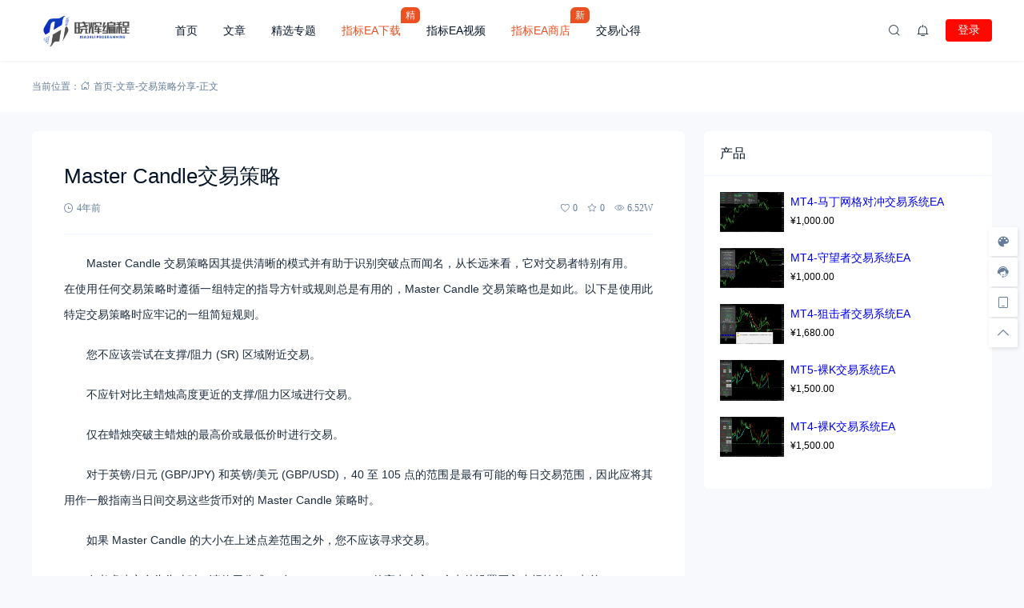

--- FILE ---
content_type: text/html; charset=UTF-8
request_url: https://www.eafxtech.com/2711.html
body_size: 22049
content:
<!doctype html>
<html lang="zh-Hans">
<head>
    <meta http-equiv="Content-Type" content="text/html; charset=UTF-8">
    <meta name="viewport" content="width=device-width,initial-scale=1.0,maximum-scale=1.0,user-scalable=no" />
    <meta name="apple-mobile-web-app-capable" content="yes">
    <meta http-equiv="Cache-Control" content="no-transform">
    <meta http-equiv="Cache-Control" content="no-siteapp">
    <meta name="renderer" content="webkit" />
    <meta name="force-rendering" content="webkit">
    <title>Master Candle交易策略 - 晓辉编程</title>
<meta name='robots' content='max-image-preview:large' />
	<style>img:is([sizes="auto" i], [sizes^="auto," i]) { contain-intrinsic-size: 3000px 1500px }</style>
	<link rel='dns-prefetch' href='//www.eafxtech.com' />
<link rel="alternate" type="application/rss+xml" title="晓辉编程 &raquo; Feed" href="https://www.eafxtech.com/feed" />
<link rel="alternate" type="application/rss+xml" title="晓辉编程 &raquo; 评论 Feed" href="https://www.eafxtech.com/comments/feed" />
<link rel='stylesheet' id='wp-block-library-css' href='https://www.eafxtech.com/wp-includes/css/dist/block-library/style.min.css?ver=6.8.3' media='all' />
<style id='wp-block-library-theme-inline-css'>
.wp-block-audio :where(figcaption){color:#555;font-size:13px;text-align:center}.is-dark-theme .wp-block-audio :where(figcaption){color:#ffffffa6}.wp-block-audio{margin:0 0 1em}.wp-block-code{border:1px solid #ccc;border-radius:4px;font-family:Menlo,Consolas,monaco,monospace;padding:.8em 1em}.wp-block-embed :where(figcaption){color:#555;font-size:13px;text-align:center}.is-dark-theme .wp-block-embed :where(figcaption){color:#ffffffa6}.wp-block-embed{margin:0 0 1em}.blocks-gallery-caption{color:#555;font-size:13px;text-align:center}.is-dark-theme .blocks-gallery-caption{color:#ffffffa6}:root :where(.wp-block-image figcaption){color:#555;font-size:13px;text-align:center}.is-dark-theme :root :where(.wp-block-image figcaption){color:#ffffffa6}.wp-block-image{margin:0 0 1em}.wp-block-pullquote{border-bottom:4px solid;border-top:4px solid;color:currentColor;margin-bottom:1.75em}.wp-block-pullquote cite,.wp-block-pullquote footer,.wp-block-pullquote__citation{color:currentColor;font-size:.8125em;font-style:normal;text-transform:uppercase}.wp-block-quote{border-left:.25em solid;margin:0 0 1.75em;padding-left:1em}.wp-block-quote cite,.wp-block-quote footer{color:currentColor;font-size:.8125em;font-style:normal;position:relative}.wp-block-quote:where(.has-text-align-right){border-left:none;border-right:.25em solid;padding-left:0;padding-right:1em}.wp-block-quote:where(.has-text-align-center){border:none;padding-left:0}.wp-block-quote.is-large,.wp-block-quote.is-style-large,.wp-block-quote:where(.is-style-plain){border:none}.wp-block-search .wp-block-search__label{font-weight:700}.wp-block-search__button{border:1px solid #ccc;padding:.375em .625em}:where(.wp-block-group.has-background){padding:1.25em 2.375em}.wp-block-separator.has-css-opacity{opacity:.4}.wp-block-separator{border:none;border-bottom:2px solid;margin-left:auto;margin-right:auto}.wp-block-separator.has-alpha-channel-opacity{opacity:1}.wp-block-separator:not(.is-style-wide):not(.is-style-dots){width:100px}.wp-block-separator.has-background:not(.is-style-dots){border-bottom:none;height:1px}.wp-block-separator.has-background:not(.is-style-wide):not(.is-style-dots){height:2px}.wp-block-table{margin:0 0 1em}.wp-block-table td,.wp-block-table th{word-break:normal}.wp-block-table :where(figcaption){color:#555;font-size:13px;text-align:center}.is-dark-theme .wp-block-table :where(figcaption){color:#ffffffa6}.wp-block-video :where(figcaption){color:#555;font-size:13px;text-align:center}.is-dark-theme .wp-block-video :where(figcaption){color:#ffffffa6}.wp-block-video{margin:0 0 1em}:root :where(.wp-block-template-part.has-background){margin-bottom:0;margin-top:0;padding:1.25em 2.375em}
</style>
<style id='classic-theme-styles-inline-css'>
/*! This file is auto-generated */
.wp-block-button__link{color:#fff;background-color:#32373c;border-radius:9999px;box-shadow:none;text-decoration:none;padding:calc(.667em + 2px) calc(1.333em + 2px);font-size:1.125em}.wp-block-file__button{background:#32373c;color:#fff;text-decoration:none}
</style>
<style id='global-styles-inline-css'>
:root{--wp--preset--aspect-ratio--square: 1;--wp--preset--aspect-ratio--4-3: 4/3;--wp--preset--aspect-ratio--3-4: 3/4;--wp--preset--aspect-ratio--3-2: 3/2;--wp--preset--aspect-ratio--2-3: 2/3;--wp--preset--aspect-ratio--16-9: 16/9;--wp--preset--aspect-ratio--9-16: 9/16;--wp--preset--color--black: #000000;--wp--preset--color--cyan-bluish-gray: #abb8c3;--wp--preset--color--white: #ffffff;--wp--preset--color--pale-pink: #f78da7;--wp--preset--color--vivid-red: #cf2e2e;--wp--preset--color--luminous-vivid-orange: #ff6900;--wp--preset--color--luminous-vivid-amber: #fcb900;--wp--preset--color--light-green-cyan: #7bdcb5;--wp--preset--color--vivid-green-cyan: #00d084;--wp--preset--color--pale-cyan-blue: #8ed1fc;--wp--preset--color--vivid-cyan-blue: #0693e3;--wp--preset--color--vivid-purple: #9b51e0;--wp--preset--gradient--vivid-cyan-blue-to-vivid-purple: linear-gradient(135deg,rgba(6,147,227,1) 0%,rgb(155,81,224) 100%);--wp--preset--gradient--light-green-cyan-to-vivid-green-cyan: linear-gradient(135deg,rgb(122,220,180) 0%,rgb(0,208,130) 100%);--wp--preset--gradient--luminous-vivid-amber-to-luminous-vivid-orange: linear-gradient(135deg,rgba(252,185,0,1) 0%,rgba(255,105,0,1) 100%);--wp--preset--gradient--luminous-vivid-orange-to-vivid-red: linear-gradient(135deg,rgba(255,105,0,1) 0%,rgb(207,46,46) 100%);--wp--preset--gradient--very-light-gray-to-cyan-bluish-gray: linear-gradient(135deg,rgb(238,238,238) 0%,rgb(169,184,195) 100%);--wp--preset--gradient--cool-to-warm-spectrum: linear-gradient(135deg,rgb(74,234,220) 0%,rgb(151,120,209) 20%,rgb(207,42,186) 40%,rgb(238,44,130) 60%,rgb(251,105,98) 80%,rgb(254,248,76) 100%);--wp--preset--gradient--blush-light-purple: linear-gradient(135deg,rgb(255,206,236) 0%,rgb(152,150,240) 100%);--wp--preset--gradient--blush-bordeaux: linear-gradient(135deg,rgb(254,205,165) 0%,rgb(254,45,45) 50%,rgb(107,0,62) 100%);--wp--preset--gradient--luminous-dusk: linear-gradient(135deg,rgb(255,203,112) 0%,rgb(199,81,192) 50%,rgb(65,88,208) 100%);--wp--preset--gradient--pale-ocean: linear-gradient(135deg,rgb(255,245,203) 0%,rgb(182,227,212) 50%,rgb(51,167,181) 100%);--wp--preset--gradient--electric-grass: linear-gradient(135deg,rgb(202,248,128) 0%,rgb(113,206,126) 100%);--wp--preset--gradient--midnight: linear-gradient(135deg,rgb(2,3,129) 0%,rgb(40,116,252) 100%);--wp--preset--font-size--small: 13px;--wp--preset--font-size--medium: 18px;--wp--preset--font-size--large: 20px;--wp--preset--font-size--x-large: 42px;--wp--preset--font-size--normal: 15px;--wp--preset--font-size--huge: 32px;--wp--preset--spacing--20: 0.44rem;--wp--preset--spacing--30: 0.67rem;--wp--preset--spacing--40: 1rem;--wp--preset--spacing--50: 1.5rem;--wp--preset--spacing--60: 2.25rem;--wp--preset--spacing--70: 3.38rem;--wp--preset--spacing--80: 5.06rem;--wp--preset--shadow--natural: 6px 6px 9px rgba(0, 0, 0, 0.2);--wp--preset--shadow--deep: 12px 12px 50px rgba(0, 0, 0, 0.4);--wp--preset--shadow--sharp: 6px 6px 0px rgba(0, 0, 0, 0.2);--wp--preset--shadow--outlined: 6px 6px 0px -3px rgba(255, 255, 255, 1), 6px 6px rgba(0, 0, 0, 1);--wp--preset--shadow--crisp: 6px 6px 0px rgba(0, 0, 0, 1);}:where(.is-layout-flex){gap: 0.5em;}:where(.is-layout-grid){gap: 0.5em;}body .is-layout-flex{display: flex;}.is-layout-flex{flex-wrap: wrap;align-items: center;}.is-layout-flex > :is(*, div){margin: 0;}body .is-layout-grid{display: grid;}.is-layout-grid > :is(*, div){margin: 0;}:where(.wp-block-columns.is-layout-flex){gap: 2em;}:where(.wp-block-columns.is-layout-grid){gap: 2em;}:where(.wp-block-post-template.is-layout-flex){gap: 1.25em;}:where(.wp-block-post-template.is-layout-grid){gap: 1.25em;}.has-black-color{color: var(--wp--preset--color--black) !important;}.has-cyan-bluish-gray-color{color: var(--wp--preset--color--cyan-bluish-gray) !important;}.has-white-color{color: var(--wp--preset--color--white) !important;}.has-pale-pink-color{color: var(--wp--preset--color--pale-pink) !important;}.has-vivid-red-color{color: var(--wp--preset--color--vivid-red) !important;}.has-luminous-vivid-orange-color{color: var(--wp--preset--color--luminous-vivid-orange) !important;}.has-luminous-vivid-amber-color{color: var(--wp--preset--color--luminous-vivid-amber) !important;}.has-light-green-cyan-color{color: var(--wp--preset--color--light-green-cyan) !important;}.has-vivid-green-cyan-color{color: var(--wp--preset--color--vivid-green-cyan) !important;}.has-pale-cyan-blue-color{color: var(--wp--preset--color--pale-cyan-blue) !important;}.has-vivid-cyan-blue-color{color: var(--wp--preset--color--vivid-cyan-blue) !important;}.has-vivid-purple-color{color: var(--wp--preset--color--vivid-purple) !important;}.has-black-background-color{background-color: var(--wp--preset--color--black) !important;}.has-cyan-bluish-gray-background-color{background-color: var(--wp--preset--color--cyan-bluish-gray) !important;}.has-white-background-color{background-color: var(--wp--preset--color--white) !important;}.has-pale-pink-background-color{background-color: var(--wp--preset--color--pale-pink) !important;}.has-vivid-red-background-color{background-color: var(--wp--preset--color--vivid-red) !important;}.has-luminous-vivid-orange-background-color{background-color: var(--wp--preset--color--luminous-vivid-orange) !important;}.has-luminous-vivid-amber-background-color{background-color: var(--wp--preset--color--luminous-vivid-amber) !important;}.has-light-green-cyan-background-color{background-color: var(--wp--preset--color--light-green-cyan) !important;}.has-vivid-green-cyan-background-color{background-color: var(--wp--preset--color--vivid-green-cyan) !important;}.has-pale-cyan-blue-background-color{background-color: var(--wp--preset--color--pale-cyan-blue) !important;}.has-vivid-cyan-blue-background-color{background-color: var(--wp--preset--color--vivid-cyan-blue) !important;}.has-vivid-purple-background-color{background-color: var(--wp--preset--color--vivid-purple) !important;}.has-black-border-color{border-color: var(--wp--preset--color--black) !important;}.has-cyan-bluish-gray-border-color{border-color: var(--wp--preset--color--cyan-bluish-gray) !important;}.has-white-border-color{border-color: var(--wp--preset--color--white) !important;}.has-pale-pink-border-color{border-color: var(--wp--preset--color--pale-pink) !important;}.has-vivid-red-border-color{border-color: var(--wp--preset--color--vivid-red) !important;}.has-luminous-vivid-orange-border-color{border-color: var(--wp--preset--color--luminous-vivid-orange) !important;}.has-luminous-vivid-amber-border-color{border-color: var(--wp--preset--color--luminous-vivid-amber) !important;}.has-light-green-cyan-border-color{border-color: var(--wp--preset--color--light-green-cyan) !important;}.has-vivid-green-cyan-border-color{border-color: var(--wp--preset--color--vivid-green-cyan) !important;}.has-pale-cyan-blue-border-color{border-color: var(--wp--preset--color--pale-cyan-blue) !important;}.has-vivid-cyan-blue-border-color{border-color: var(--wp--preset--color--vivid-cyan-blue) !important;}.has-vivid-purple-border-color{border-color: var(--wp--preset--color--vivid-purple) !important;}.has-vivid-cyan-blue-to-vivid-purple-gradient-background{background: var(--wp--preset--gradient--vivid-cyan-blue-to-vivid-purple) !important;}.has-light-green-cyan-to-vivid-green-cyan-gradient-background{background: var(--wp--preset--gradient--light-green-cyan-to-vivid-green-cyan) !important;}.has-luminous-vivid-amber-to-luminous-vivid-orange-gradient-background{background: var(--wp--preset--gradient--luminous-vivid-amber-to-luminous-vivid-orange) !important;}.has-luminous-vivid-orange-to-vivid-red-gradient-background{background: var(--wp--preset--gradient--luminous-vivid-orange-to-vivid-red) !important;}.has-very-light-gray-to-cyan-bluish-gray-gradient-background{background: var(--wp--preset--gradient--very-light-gray-to-cyan-bluish-gray) !important;}.has-cool-to-warm-spectrum-gradient-background{background: var(--wp--preset--gradient--cool-to-warm-spectrum) !important;}.has-blush-light-purple-gradient-background{background: var(--wp--preset--gradient--blush-light-purple) !important;}.has-blush-bordeaux-gradient-background{background: var(--wp--preset--gradient--blush-bordeaux) !important;}.has-luminous-dusk-gradient-background{background: var(--wp--preset--gradient--luminous-dusk) !important;}.has-pale-ocean-gradient-background{background: var(--wp--preset--gradient--pale-ocean) !important;}.has-electric-grass-gradient-background{background: var(--wp--preset--gradient--electric-grass) !important;}.has-midnight-gradient-background{background: var(--wp--preset--gradient--midnight) !important;}.has-small-font-size{font-size: var(--wp--preset--font-size--small) !important;}.has-medium-font-size{font-size: var(--wp--preset--font-size--medium) !important;}.has-large-font-size{font-size: var(--wp--preset--font-size--large) !important;}.has-x-large-font-size{font-size: var(--wp--preset--font-size--x-large) !important;}
:where(.wp-block-post-template.is-layout-flex){gap: 1.25em;}:where(.wp-block-post-template.is-layout-grid){gap: 1.25em;}
:where(.wp-block-columns.is-layout-flex){gap: 2em;}:where(.wp-block-columns.is-layout-grid){gap: 2em;}
:root :where(.wp-block-pullquote){font-size: 1.5em;line-height: 1.6;}
</style>
<link rel='stylesheet' id='brands-styles-css' href='https://www.eafxtech.com/wp-content/plugins/woocommerce/assets/css/brands.css?ver=10.3.3' media='all' />
<link rel='stylesheet' id='salong-style-css' href='https://www.eafxtech.com/wp-content/themes/mnews-pro/style.css?ver=6.1' media='all' />
<link rel='stylesheet' id='salong-main-css' href='https://www.eafxtech.com/wp-content/themes/mnews-pro/public/assets/css/main.min.css?ver=6.1' media='all' />
<style id='salong-main-inline-css'>
.wrapper{width: 1200px;}body{font-size: 12px;line-height: 24px;}.header-menu{font-size: 14px;line-height: 26px;}figure,.module-radius{border-radius: 6px}.button-radius{border-radius: 4px;}.input-radius,select,input,textarea{border-radius: 4px;}.login-bg-blur{backdrop-filter: blur(10px);background-color: rgba(0,15,30,.6)}.color-following{background-color: #1957EA}.color-followed{background-color: #2dc6b5}.color-each{background-color: #43ad29}.color-image-before-title{color: #d5dde5 !important}.color-image-before-desc{color: #99A9BF !important}.content-post{font-weight:normal;text-align:justify;font-variant:normal;text-transform:none;text-decoration:none;font-size:14px;line-height:32px;letter-spacing:0px;word-spacing:0px;}.excerpt{font-weight:normal;text-align:justify;font-variant:normal;text-transform:none;text-decoration:none;font-size:13px;line-height:24px;letter-spacing:0px;word-spacing:0px;}h1{font-size: 26px;line-height: 32px;}h2{font-size: 18px;line-height: 28px;}h3{font-size: 16px;line-height: 26px;}h4{font-size: 14px;line-height: 24px;}h5{font-size: 13px;line-height: 24px;}h6{font-size: 12px;line-height: 20px;}.theme-light .color-main{color: #1957EA}.plyr--video {--plyr-color-main: #1957EA}.theme-light .border-main{border-color: #1957EA}.theme-light .salong-loading.main:before{border-left-color: #1957EA !important}.theme-light .bg-main,.theme-light .checkbox-switch input[type='checkbox']:checked+label .style,.folding-cube>div:before{background-color: #1957EA}.theme-light .tag-posts .post-title:hover,.theme-light .color-main:hover,.theme-light .color-title:hover,.theme-light a.color-text:hover,.theme-light a.color-meta:hover,.theme-light a.color-text:hover span,.theme-light .color-hover,.theme-light a:hover h1,.theme-light a:hover h2,.theme-light a:hover h3,.theme-light a:hover h4,.theme-light a:hover h5,.theme-light ul.menu li:hover > a,.theme-light ul.menu li.current-menu-ancestor > a,.theme-light ul.menu li.current-menu-parent > a,.theme-light ul.menu li.current-menu-item > a,.theme-light ul.menu li.current-post-ancestor > a,.theme-light .copyright a:hover{color: #2c74e6}.theme-light .bg-hover{background-color: #2c74e6}.theme-light .bg-hover-hover:hover{background-color: #2c74e6 !important;color: #fff !important;}.theme-light .color-title,.theme-light h1,.theme-light h2,.theme-light h3,.theme-light h4,.theme-light h5{color: #051529}.theme-light .tag-posts .post-title,.theme-light table td,.theme-light .color-text{color: #1B2C3D}.theme-light table th,.theme-light .copyright a,.theme-light .color-meta:before,.theme-light .color-meta:after,.theme-light .wp-caption-text,.theme-light .color-meta{color: #657C98}.theme-light .header-mobile .header-menu ul.menu li.menu-item-has-children::before,.theme-light .header-mobile .header-menu ul.menu li.menu-item-has-children::after,.theme-light .bg-meta,.theme-light .before-bg-meta:before,.theme-light .after-bg-meta:after{background-color: #657C98;color: #fff}.theme-light .bg-text:before,.theme-light .bg-text:after{background-color: #1B2C3D;}.theme-light .header-menu .menu-item-has-children:before{border-bottom-color: #657C98;}.theme-light .header-menu .menu-item-has-children:before{border-left-color: #657C98}.theme-light table,.theme-light table td,.theme-light table th,.theme-light .plyr--audio,.theme-light hr,.theme-light figure,.theme-light .color-border{border-color: #EFF5FF}.theme-light .content-post ol li,.theme-light .content-post ul li{border-bottom-color: #EFF5FF;}.theme-light .user-center-menu:before,.theme-light ul.menu > li > .sub-menu:before{border-top-color: #EFF5FF;border-left-color: #EFF5FF}.theme-light table th,.theme-light table thead,.theme-light table tfoot tr:nth-child(2n),.theme-light table tbody tr:nth-child(2n),.theme-light .color-bg{background-color: #F7F9FF}.theme-light .slide-bg-blur{backdrop-filter: blur(10px);background-color: rgba(0,15,30,.8)}.theme-light .crumb-bg-blur{backdrop-filter: blur(10px);background-color: rgba(0,15,30,.8)}.theme-light .popup-bg-blur{backdrop-filter: blur(10px);background-color: rgba(0,15,30,.8)}.theme-light select,.theme-light textarea,.theme-light input{border-color: #EFF5FF;background-color: #F8F9FC;color: #1B2C3D}.theme-light select:focus,.theme-light textarea:focus,.theme-light input:focus{border-color: #1957EA;background-color: #fff}.theme-light .content-post{color: #1B2C3D}.theme-light .content-post a{color: #1957EA;}.theme-light .button-main{background-color: #ff0800;color: #fff !important;}.theme-light .button-border:hover,.theme-light .button-main:hover{background-color: #dd3333 !important;color: #fff !important;}.theme-light #tooltip-title{background-color: #051529;color: #fff}body.theme-light{background-color:#F8F9FC;}.theme-light .module-bg,.theme-light .checkbox-switch .style,.theme-light .checkbox-switch .handle,.theme-light .user-center-menu:before,.theme-light ul.menu > li > .sub-menu:before{background-color:#fff;}.theme-light .share-buttons .wechatQr .qr-popup:before{border-top-color: #fff}.theme-light .footer{background-color:#fff;}.theme-light .message-style.info{background-color:#effaff;}.theme-light .info a,.theme-light .info{color:#6dcff6;}.theme-light .message-style.success{background-color:#e7f6f0;}.theme-light .success a,.theme-light .success{color:#2fba87;}.theme-light .message-style.warning{background-color:#fffbf0;}.theme-light .warning a,.theme-light .warning{color:#ffc11b;}.theme-light .message-style.error{background-color:#fff0ec;}.theme-light .error a,.theme-light .error{color:#eb5020;}.theme-dark .color-main{color: #1957EA}.plyr--video {--plyr-color-main: #1957EA}.theme-dark .border-main{border-color: #1957EA}.theme-dark .salong-loading.main:before{border-left-color: #1957EA !important}.theme-dark .bg-main,.theme-dark .checkbox-switch input[type='checkbox']:checked+label .style,.folding-cube>div:before{background-color: #1957EA}.theme-dark .tag-posts .post-title:hover,.theme-dark .color-main:hover,.theme-dark .color-title:hover,.theme-dark a.color-text:hover,.theme-dark a.color-meta:hover,.theme-dark a.color-text:hover span,.theme-dark .color-hover,.theme-dark a:hover h1,.theme-dark a:hover h2,.theme-dark a:hover h3,.theme-dark a:hover h4,.theme-dark a:hover h5,.theme-dark ul.menu li:hover > a,.theme-dark ul.menu li.current-menu-ancestor > a,.theme-dark ul.menu li.current-menu-parent > a,.theme-dark ul.menu li.current-menu-item > a,.theme-dark ul.menu li.current-post-ancestor > a,.theme-dark .copyright a:hover{color: #2C74E6}.theme-dark .bg-hover{background-color: #2C74E6}.theme-dark .bg-hover-hover:hover{background-color: #2C74E6 !important}.theme-dark .color-title,.theme-dark h1,.theme-dark h2,.theme-dark h3,.theme-dark h4,.theme-dark h5{color: #B1C1E8}.theme-dark .tag-posts .post-title,.theme-dark table td,.theme-dark .color-text{color: #86A3D2}.theme-dark table th,.theme-dark .copyright a,.theme-dark .color-meta:before,.theme-dark .color-meta:after,.theme-dark .wp-caption-text,.theme-dark .color-meta{color: #657C98}.theme-dark .header-mobile .header-menu ul.menu li.menu-item-has-children:before,.theme-dark .header-mobile .header-menu ul.menu li.menu-item-has-children:after,.theme-dark .bg-meta,.theme-dark .before-bg-meta:before,.theme-dark .after-bg-meta:after{background-color: #657C98;color: #fff}.theme-dark .bg-text:before,.theme-dark .bg-text:after{background-color: #86A3D2;}.theme-dark .header-menu .menu-item-has-children:before{border-bottom-color: #657C98;}.theme-dark .header-menu .menu-item-has-children:before{border-left-color: #657C98}.theme-dark table,.theme-dark table td,.theme-dark table th,.theme-dark .plyr--audio,.theme-dark hr,.theme-dark figure,.theme-dark .color-border{border-color: #132336}.theme-dark .content-post ol li,.theme-dark .content-post ul li{border-bottom-color: #132336;}.theme-dark .user-center-menu:before,.theme-dark ul.menu > li > .sub-menu:before{border-top-color: #132336;border-left-color: #132336}.theme-dark table th,.theme-dark table thead,.theme-dark table tfoot tr:nth-child(2n),.theme-dark table tbody tr:nth-child(2n),.theme-dark .color-bg{background-color: #132336}.theme-dark .slide-bg-blur{backdrop-filter: blur(10px);background-color: rgba(0,0,0,0.8)}.theme-dark .crumb-bg-blur{backdrop-filter: blur(10px);background-color: rgba(0,0,0,0.8)}.theme-dark .popup-bg-blur{backdrop-filter: blur(10px);background-color: rgba(0,0,0,0.8)}.theme-dark select,.theme-dark textarea,.theme-dark input{border-color: #132336;background-color: #000E1E;color: #86A3D2}.theme-dark select:focus,.theme-dark textarea:focus,.theme-dark input:focus{border-color: #1957EA;background-color: #000E1E}.theme-dark .content-post{color: #86A3D2}.theme-dark .content-post a{color: #1957EA;}.theme-dark .button-main{background-color: #1957EA;color: #fff !important}.theme-dark .button-border:hover,.theme-dark .button-main:hover{background-color: #2C74E6 !important;color: #fff !important;}.theme-dark #tooltip-title{background-color: #EFF5FF;color: #051529}body.theme-dark{background-color:#000E1E;}.theme-dark .module-bg,.theme-dark .checkbox-switch .style,.theme-dark .checkbox-switch .handle,.theme-dark .user-center-menu:before,.theme-dark ul.menu > li > .sub-menu:before{background-color:#051529;}.theme-dark .share-buttons .wechatQr .qr-popup::before{border-top-color: #051529}.theme-dark .footer{background-color:#051529;}.theme-dark .message-style.info{background-color:#05488A;}.theme-dark .info a,.theme-dark .info{color:#F4FFFF;}.theme-dark .message-style.success{background-color:#005F38;}.theme-dark .success a,.theme-dark .success{color:#F4FFFF;}.theme-dark .message-style.warning{background-color:#C34915;}.theme-dark .warning a,.theme-dark .warning{color:#F4FFFF;}.theme-dark .message-style.error{background-color:#851C40;}.theme-dark .error a,.theme-dark .error{color:#F4FFFF;}.notification-info{background-color:#2196f3;}.notification-success{background-color:#4caf50;}.notification-warning{background-color:#ffc107;}.notification-error{background-color:#ff5252;}.salong-button.info{background-color:#2196f3;}.salong-button.success{background-color:#4caf50;}.salong-button.warning{background-color:#ffc107;}.salong-button.error{background-color:#ff5252;}.theme-light .checkbox-style .style{background-color:#F7F9FF;}.theme-light .checkbox-style .handle{background-color:#fff;}.theme-light .checkbox-style input[type=checkbox]:checked+label .style{background-color:#1957EA;}.theme-dark .checkbox-style .style{background-color:#132336;}.theme-dark .checkbox-style .handle{background-color:#051529;}.theme-dark .checkbox-style input[type=checkbox]:checked+label .style{background-color:#1957EA;}.woocommerce-info,.woocommerce-error,.woocommerce-notice,.woocommerce-message,.added_to_cart{border-radius: 6px}.purchased-product .cart-buttons a,.woocommerce-address-fields .button,.download-file a,.woocommerce-Button,.woocommerce-button,.woocommerce-message a.restore-item,.woocommerce-message .button,.woocommerce-error .button,.single_add_to_cart_button{border-radius: 4px;}p.price,span.price{color: #eb5020}.buy-now{background-color: #f30}.woocommerce-product-gallery{min-width: 50%;;width: 50%;;}.theme-light a.woocommerce-terms-and-conditions-link,.theme-light .woocommerce-MyAccount-navigation ul li.is-active a,.theme-light .woocommerce-remove-coupon,.theme-light .woocommerce-tabs ul li.active a{color: #1957EA}.theme-light .input-radio:checked+label::after,.theme-light .input-checkbox:checked+label::after{background-color: #1957EA}.theme-light #payment label,.theme-light .woocommerce-MyAccount-content address,.theme-light .woocommerce-grouped-product-list a,.theme-light .download-product a,.theme-light .woocommerce-orders-table__cell-order-number a,.theme-light ul.order_details li strong,.theme-light .variations_form,.theme-light .added_to_cart{color: #1B2C3D}.theme-light .woocommerce-MyAccount-navigation ul li a,.theme-light .woocommerce address,.theme-light ul.order_details,.theme-light #payment .payment_box,.theme-light .woocommerce-address-fields label,.theme-light #customer_details label,.theme-light .reset_variations,.theme-light p.stock,.theme-light p.price del,.theme-light span.price del{color: #657C98}.theme-light .input-radio + label::before,.theme-light .input-checkbox + label::before{background-color: #657C98}.theme-light a.woocommerce-terms-and-conditions-link,.theme-light .woocommerce-grouped-product-list a:hover,.theme-light .download-product a:hover,.theme-light .woocommerce-orders-table__cell-order-number a:hover,.theme-light .woocommerce-MyAccount-navigation ul li a:hover,.theme-light ul.flex-direction-nav a:hover{color: #2c74e6}.theme-light #payment .payment_box,.theme-light .single_variation{background-color: #F7F9FF}.theme-light .purchased-product .cart-buttons a,.theme-light .woocommerce-MyAccount-navigation,.theme-light ul.order_details li,.theme-light ul.order_details,.theme-light .input-radio + label::after,.theme-light .input-checkbox + label::after,.theme-light #payment ul.methods li,.theme-light .related-posts.product article{border-color: #EFF5FF}.theme-light .select2-container--default .select2-search--dropdown .select2-search__field,.theme-light .input-radio + label::after,.theme-light .input-checkbox + label::after,.theme-light .added_to_cart{background-color: #fff}.theme-light .added_to_cart:hover{background-color: #2c74e6;color: #fff !important;}.theme-light .woocommerce-address-fields .button,.theme-light .download-file a,.theme-light .woocommerce-Button,.theme-light .woocommerce-button,.theme-light .woocommerce-message a.restore-item,.theme-light .woocommerce-message .button,.theme-light .woocommerce-error .button,.theme-light .single_add_to_cart_button{background-color: #ff0800;color: #fff}.theme-light .woocommerce-address-fields .button:hover,.theme-light .download-file a:hover,.theme-light .woocommerce-Button:hover,.theme-light .woocommerce-button:hover,.theme-light .woocommerce-message a.restore-item:hover,.theme-light .woocommerce-message .button:hover,.theme-light .woocommerce-error .button:hover,.theme-light .single_add_to_cart_button:hover{background-color: #dd3333 !important;color: #fff !important;}.theme-light .woocommerce-info,.theme-light .woocommerce-message{background-color:#effaff;color:#6dcff6;}.theme-light .woocommerce-notice--success{background-color:#e7f6f0;color:#2fba87;}.theme-light .woocommerce-error{background-color:#fffbf0;color:#ffc11b;}.theme-light .woocommerce-notice--error{background-color:#fffbf0;color:#ffc11b;}.theme-light .select2-container .select2-dropdown,.theme-light .select2-container--default .select2-selection--single{border-color: #EFF5FF;background-color: #F8F9FC;color: #1B2C3D}.theme-light .select2-container--default .select2-selection--single .select2-selection__rendered{color: #1B2C3D}.theme-light .select2-container--default .select2-search--dropdown .select2-search__field{border-color: #EFF5FF;color: #1B2C3D}.theme-light .select2-container--default .select2-search--dropdown .select2-search__field:focus,.theme-light .select2-container .select2-dropdown:focus,.theme-light .select2-container--default .select2-selection--single:focus{border-color: #1957EA;background-color: #fff}.theme-dark a.woocommerce-terms-and-conditions-link,.theme-dark .woocommerce-MyAccount-navigation ul li.is-active a,.theme-dark .woocommerce-remove-coupon,.theme-dark .woocommerce-tabs ul li.active a{color: #1957EA}.theme-dark .input-radio:checked+label::after,.theme-dark .input-checkbox:checked+label::after{background-color: #1957EA}.theme-dark #payment label,.theme-dark .woocommerce-MyAccount-content address,.theme-dark .woocommerce-grouped-product-list a,.theme-dark .download-product a,.theme-dark .woocommerce-orders-table__cell-order-number a,.theme-dark ul.order_details li strong,.theme-dark .variations_form,.theme-dark .added_to_cart{color: #86A3D2}.theme-dark .woocommerce-MyAccount-navigation ul li a,.theme-dark .woocommerce address,.theme-dark ul.order_details,.theme-dark #payment .payment_box,.theme-dark .woocommerce-address-fields label,.theme-dark #customer_details label,.theme-dark .reset_variations,.theme-dark p.stock,.theme-dark p.price del,.theme-dark span.price del{color: #657C98}.theme-dark .input-radio + label::before,.theme-dark .input-checkbox + label::before{background-color: #657C98}.theme-dark a.woocommerce-terms-and-conditions-link,.theme-dark .woocommerce-grouped-product-list a:hover,.theme-dark .download-product a:hover,.theme-dark .woocommerce-orders-table__cell-order-number a:hover,.theme-dark .woocommerce-MyAccount-navigation ul li a:hover,.theme-dark ul.flex-direction-nav a:hover{color: #2C74E6}.theme-dark #payment .payment_box,.theme-dark .single_variation{background-color: #132336}.theme-dark .purchased-product .cart-buttons a,.theme-dark .woocommerce-MyAccount-navigation,.theme-dark ul.order_details li,.theme-dark ul.order_details,.theme-dark .input-radio + label::after,.theme-dark .input-checkbox + label::after,.theme-dark #payment ul.methods li,.theme-dark .related-posts.product article{border-color: #132336}.theme-dark .select2-container--default .select2-search--dropdown .select2-search__field,.theme-dark .input-radio + label::after,.theme-dark .input-checkbox + label::after,.theme-dark .added_to_cart{background-color: #051529}.theme-dark .added_to_cart:hover{background-color: #2C74E6;color: #fff !important;}.theme-dark .woocommerce-address-fields .button,.theme-dark .download-file a,.theme-dark .woocommerce-Button,.theme-dark .woocommerce-button,.theme-dark .woocommerce-message a.restore-item,.theme-dark .woocommerce-message .button,.theme-dark .woocommerce-error .button,.theme-dark .single_add_to_cart_button{background-color: #1957EA;color: #fff}.theme-dark .woocommerce-address-fields .button:hover,.theme-dark .download-file a:hover,.theme-dark .woocommerce-Button:hover,.theme-dark .woocommerce-button:hover,.theme-dark .woocommerce-message a.restore-item:hover,.theme-dark .woocommerce-message .button:hover,.theme-dark .woocommerce-error .button:hover,.theme-dark .single_add_to_cart_button:hover{background-color: #2C74E6 !important;color: #fff !important;}.theme-dark .woocommerce-info,.theme-dark .woocommerce-message{background-color:#05488A;color:#F4FFFF;}.theme-dark .woocommerce-notice--success{background-color:#005F38;color:#F4FFFF;}.theme-dark .woocommerce-error{background-color:#C34915;color:#F4FFFF;}.theme-dark .woocommerce-notice--error{background-color:#C34915;color:#F4FFFF;}.theme-dark .select2-container .select2-dropdown,.theme-dark .select2-container--default .select2-selection--single{border-color: #132336;background-color: #000E1E;color: #86A3D2}.theme-dark .select2-container--default .select2-selection--single .select2-selection__rendered{color: #86A3D2}.theme-dark .select2-container--default .select2-search--dropdown .select2-search__field{border-color: #132336;color: #86A3D2}.theme-dark .select2-container--default .select2-search--dropdown .select2-search__field:focus,.theme-dark .select2-container .select2-dropdown:focus,.theme-dark .select2-container--default .select2-selection--single:focus{border-color: #1957EA;background-color: #000E1E}
</style>
<link rel='stylesheet' id='content-css' href='https://www.eafxtech.com/wp-content/themes/mnews-pro/public/assets/css/content.min.css?ver=6.1' media='all' />
<link rel='stylesheet' id='animate-css' href='https://www.eafxtech.com/wp-content/themes/mnews-pro/public/libs/css/animate.min.css?ver=6.1' media='all' />
<link rel='stylesheet' id='woocommerce-css' href='https://www.eafxtech.com/wp-content/themes/mnews-pro/public/assets/css/woocommerce.min.css?ver=6.1' media='all' />
<link rel='stylesheet' id='single-css' href='https://www.eafxtech.com/wp-content/themes/mnews-pro/public/assets/css/single.min.css?ver=6.1' media='all' />
<link rel="alternate" title="oEmbed (JSON)" type="application/json+oembed" href="https://www.eafxtech.com/wp-json/oembed/1.0/embed?url=https%3A%2F%2Fwww.eafxtech.com%2F2711.html" />
<link rel="alternate" title="oEmbed (XML)" type="text/xml+oembed" href="https://www.eafxtech.com/wp-json/oembed/1.0/embed?url=https%3A%2F%2Fwww.eafxtech.com%2F2711.html&#038;format=xml" />
<link rel="Shortcut Icon" type="image/x-icon" href="https://www.eafxtech.com/wp-content/uploads/2018/08/image-1-2021-08-16-19-29-34-17.png" /></head>
<body class="wp-singular post-template-default single single-post postid-2711 wp-embed-responsive wp-theme-mnews-pro theme-mnews-pro theme-light classic-editor salong-text-indent">
    <div class="site-welcome module-bg" id="siteWelcome"><div class="folding-cube"><div class="cube1"></div><div class="cube2"></div><div class="cube4"></div><div class="cube3"></div><span class="hint color-meta">加载中…</span></div></div><header class="header"><div class="header-main transition" :class="{ 'hidden': !showHeader }" v-cloak><div class="header-pc module-bg"><div class="wrapper"><a :href="home" class="logo" :title="blogname"><img itemprop="logo" class="logo" :src="logo" :alt="blogname" width="180" height="42" style="height:42px" v-cloak></a><nav class="header-menu"><ul class="menu"><li><a class="color-title color-border" href="https://www.eafxtech.com">首页</a></li>
<li><a class="color-title color-border" href="https://www.eafxtech.com/posts">文章</a></li>
<li><a class="color-title color-border" href="https://www.eafxtech.com/%e4%b8%93%e9%a2%98">精选专题</a></li>
<li><a class="color-title color-border" href="https://www.eafxtech.com/downloads"><span class="menu-mark"><span class="menu-highlight" style="color: #eb5020">指标EA下载</span><em class="mark" style="background-color: #eb5020">精</em></span></a></li>
<li><a class="color-title color-border" href="https://www.eafxtech.com/videos">指标EA视频</a></li>
<li><a class="color-title color-border" href="https://www.eafxtech.com/shop"><span class="menu-mark"><span class="menu-highlight" style="color: #eb5020">指标EA商店</span><em class="mark" style="background-color: #eb5020">新</em></span></a></li>
<li><a class="color-title color-border" href="https://www.eafxtech.com/moemnts">交易心得</a></li>
</ul></nav><div class="header-button"><div class="search button" @click="openSearch"><i class="iconfont icon-search color-text"></i></div><button @click="inNotification" class="notification button tooltip left" :title="userData.id ? '我的站点通知' : '站点通知，请先登录'"><i class="iconfont icon-notification color-text"><b class="unread-icon" v-if="notification"></b></i></button><div v-if="userData.id" class="user-center" ref="userMenuRef" v-cloak><div @click="showUserMenu" class="login-user"><img :src="userData.avatar" :title="userData.name" class="avatar" v-cloak /></div><div class="user-center-menu color-border module-bg animate__animated" :class="[ {animate__flipInY:userMenuOpen},{animate__flipOutY:!userMenuOpen}]" v-cloak><div class="user-info"><a :href="userData.link" class="user"><div class="avatar tooltip left" title="进入我的个人中心"><img :src="userData.avatar" :alt="userData.name" class="avatar"/></div><div class="user-main"><div class="title-group"><h4>{{userData.name}}</h4><group-icons :data="userGroup"></group-icons></div><span class="color-meta desc">个人中心</span></div></a><div class="into-admin" v-if="into_admin"><a href="https://www.eafxtech.com/wp-admin/" class="color-border color-meta button-border button-radius bg-hover-hover">后台</a></div></div><div v-if="countsObj" class="user-counts"><span v-for="(item, index) in countsObj" :key="index" class="color-border color-bg tooltip top" :title="item.title"><i class="color-main animate__animated iconfont" :class="'icon-'+index"></i><b class="color-text">{{item.count}}</b></span></div><div v-else class="post-loading" v-cloak><div class="salong-loading main"><span class="color-meta">{{textHint.loading}}</span></div></div><ul class="sub-menu" v-if="userMenuData"><li v-for="data in userMenuData" :key="data.id" class="color-border"><a v-if="data.type !== 'logout'" :href="data.url" class="menu-button"><span class="transition name" :class="page_act === data.type ? 'color-main border-main' : 'color-text'">{{data.name}}<b class="color-meta" v-if="data.count">({{data.count}})</b></span><i class="iconfont color-main animate__animated" :class="['icon-' + data.type]"><b v-if="data.unread_count && ((data.type === 'notification' && notification) || (data.type === 'message' && message))" class="unread-icon"></b></i></a><a v-else href="javascript:void(0);" class="menu-button" @click.prevent="logout"><span class="transition name color-text">{{data.name}}</span><i class="iconfont color-main animate__animated" :class="['icon-' + data.type]"></i></a></li></ul></div></div><div v-else class="user-center"><button class="button-main button-radius login-button" @click="loginType('l')">登录</button></div></div></div></div></div></header><main class="container" role="main"><div class="crumbs-module" id="crumbs-module"><div class="crumbs-main module-bg color-meta"><div class="wrapper"><div class="crumbs"><span class="hint">当前位置：</span><a itemprop="breadcrumb" class="color-meta" href="https://www.eafxtech.com"><i class="iconfont icon-home"></i>首页</a>-<a itemprop="breadcrumb" class="color-meta" href="https://www.eafxtech.com/posts">文章</a>-<a itemprop="breadcrumb" class="color-meta" href="https://www.eafxtech.com/category/%e4%ba%a4%e6%98%93%e7%ad%96%e7%95%a5%e5%88%86%e4%ba%ab">交易策略分享</a>-<span class="current">正文</span></div></div></div></div><div class="wrapper"><section class="sidebar-module" id="2711-sidebar"><div class="content"><section class="article-page" id="article-page">
    <article class="entry module-bg module-radius">
                    <header class="post-header color-border">
                <h1>
                    Master Candle交易策略                </h1>
                <div class="post-metas color-meta"><span title="发布日期" class="tooltip top date iconfont icon-date">4年前</span><span class="separate"></span><span title="喜欢数量" class="tooltip top like iconfont icon-like">0</span><span title="收藏数量" class="tooltip top collect iconfont icon-collect">0</span><span title="浏览数量" class="tooltip top view iconfont icon-view">6.52W</span></div>            </header>
                        <div class="content-post">
                <p>Master Candle 交易策略因其提供清晰的模式并有助于识别突破点而闻名，从长远来看，它对交易者特别有用。<br />
在使用任何交易策略时遵循一组特定的指导方针或规则总是有用的，Master Candle 交易策略也是如此。以下是使用此特定交易策略时应牢记的一组简短规则。</p>
<p>您不应该尝试在支撑/阻力 (SR) 区域附近交易。</p>
<p>不应针对比主蜡烛高度更近的支撑/阻力区域进行交易。</p>
<p>仅在蜡烛突破主蜡烛的最高价或最低价时进行交易。</p>
<p>对于英镑/日元 (GBP/JPY) 和英镑/美元 (GBP/USD)，40 至 105 点的范围是最有可能的每日交易范围，因此应将其用作一般指南当日间交易这些货币对的 Master Candle 策略时。</p>
<p>如果 Master Candle 的大小在上述点差范围之外，您不应该寻求交易。</p>
<p>在考虑建立多头头寸时，请使用公式，“在 Master Candle 的高点上方 5 个点处设置买入止损挂单 + 点差”。</p>
<p>在考虑建立空头头寸时，请使用公式“在 Master Candle 的低点以下 5 个点处设置卖出止损挂单”。</p>
<p>利润将以点数为单位变化，并取决于所选货币对及其波动性。</p>
<p>建议在退出交易时始终以主蜡烛尺寸为目标。因此，例如，如果主蜡烛尺寸为 40 点，请考虑将您的利润目标设置为 40 点。</p>
<p>在主蜡烛另一端的入场点的相反方向放置您的止损订单。因此，在多头交易中，止损应位于 Master Candle 的低点，而在空头交易中，止损应位于 Master Candle 的高点。</p>
<p><img fetchpriority="high" decoding="async" alt="Master Candle交易策略 - 第1张" title="Master Candle交易策略 - 第1张 - 晓辉编程" class="alignnone size-full wp-image-2712" data-src="https://www.eafxtech.com/wp-content/uploads/2021/08/master-candle-trading_orig.jpg" src="https://demo.salongweb.com/mnews/images/post-loading.gif" alt="" width="1013" height="800" srcset="https://www.eafxtech.com/wp-content/uploads/2021/08/master-candle-trading_orig.jpg 1013w, https://www.eafxtech.com/wp-content/uploads/2021/08/master-candle-trading_orig-250x197.jpg 250w, https://www.eafxtech.com/wp-content/uploads/2021/08/master-candle-trading_orig-350x276.jpg 350w" sizes="(max-width: 1013px) 100vw, 1013px" /></p>
<p>这里还值得一提的是，使用 Master Candle 进行交易并不是一条平坦的道路，事实上，一些专家认为，这种特殊策略会产生大量的假突破。在涉及日元的波动对的情况下尤其如此。因此，您一定在寻找所谓的童子军。</p>
<p>这些是在突破主蜡烛后反转的蜡烛，这当然会导致交易失败和亏损。出于这个原因，一些专业交易者避免在 Master Candle 的第一次突破时入场。相反，他们等到侦察队成立，然后在价格突破侦察队后入场。</p>
<p>确实，Master Candle 被认为是最简单的交易策略之一，因此被广泛使用。此外，还已知提供有利的结果。</p>
<p>然而，事实是结果并非处处相同。在外汇市场交易的每个交易者都有自己的决策和交易风格，因此，即使采用相同的策略，结果也可能会有所不同。</p>
<p>因此，强烈建议发展自己对 Master Candle 交易策略的理解，并通过反复试验的方法掌握它。取真实生活场景并根据您的经验做​​出决定。慢慢地，您的知识和技能将得到完善，您将能够更好地利用 Master Candle 交易策略。</p>
            </div>
        <div class="belong-topics color-border module-radius"><h4>所属专题：</h4><ul><li class="list-arrow color-border"><a href="https://www.eafxtech.com/topic/1140.html" class="color-text">MT4/MT5-交易策略分享</a><span class="color-meta">7年前</span></li></ul></div><poster-content ref="posterRef" :data={"title":"Master&nbsp;Candle\u4ea4\u6613\u7b56\u7565","excerpt":null,"thumb":"https:\/\/www.eafxtech.com\/wp-content\/uploads\/2021\/08\/master-candle-trading_orig.jpg","date":{"day":"25","year":"2021\/08"},"desc":"MT4MT5\u5916\u6c47\u6307\u6807EA\u811a\u672c\u8ba2\u5236\u670d\u52a1","style":{"light":{"logo":"https:\/\/www.eafxtech.com\/wp-content\/uploads\/2022\/06\/\u4f5c\u8005.png","title":"#051529","text":"#1B2C3D","meta":"#657C98","border":"#EFF5FF","bg":"#fff"},"dark":{"logo":"https:\/\/www.eafxtech.com\/wp-content\/uploads\/2022\/06\/\u4f5c\u8005.png","title":"#B1C1E8","text":"#86A3D2","meta":"#657C98","border":"#132336","bg":"#051529"}}} :loading="posterLoading"></poster-content><popup ref="pointPayRef" module-class="point-pay-module"><point-pay-popup @close-point-pay-popup="closePointPay"></point-pay-popup></popup><div class="article-buttons"><poster></poster><div class="line"></div><share :data={"facebook":"https:\/\/www.facebook.com\/share.php?u=https:\/\/www.eafxtech.com\/2711.html&t=Master&nbsp;Candle\u4ea4\u6613\u7b56\u7565&nbsp;-&nbsp;\u6653\u8f89\u7f16\u7a0b&pic=https:\/\/www.eafxtech.com\/wp-content\/uploads\/2021\/08\/master-candle-trading_orig.jpg","twitter":"https:\/\/twitter.com\/intent\/tweet?text=https:\/\/www.eafxtech.com\/2711.html&t=Master&nbsp;Candle\u4ea4\u6613\u7b56\u7565&nbsp;-&nbsp;\u6653\u8f89\u7f16\u7a0b&url=https:\/\/www.eafxtech.com\/2711.html&via=https:\/\/www.eafxtech.com\/2711.html&pic=https:\/\/www.eafxtech.com\/wp-content\/uploads\/2021\/08\/master-candle-trading_orig.jpg","weibo":"https:\/\/service.weibo.com\/share\/share.php?url=https:\/\/www.eafxtech.com\/2711.html&amp;title=\u3010Master&nbsp;Candle\u4ea4\u6613\u7b56\u7565\u3011M\u2026@\u6653\u8f89\u7f16\u7a0b&amp;appkey=746468751&amp;pic=https:\/\/www.eafxtech.com\/wp-content\/uploads\/2021\/08\/master-candle-trading_orig.jpg&amp;searchPic=true","qq":"https:\/\/connect.qq.com\/widget\/shareqq\/index.html?url=https:\/\/www.eafxtech.com\/2711.html&title=Master&nbsp;Candle\u4ea4\u6613\u7b56\u7565&pics=https:\/\/www.eafxtech.com\/wp-content\/uploads\/2021\/08\/master-candle-trading_orig.jpg&summary=M\u2026&site=\u6653\u8f89\u7f16\u7a0b","zone":"https:\/\/sns.qzone.qq.com\/cgi-bin\/qzshare\/cgi_qzshare_onekey?url=https:\/\/www.eafxtech.com\/2711.html&title=Master&nbsp;Candle\u4ea4\u6613\u7b56\u7565&desc=M\u2026&summary=&site=\u6653\u8f89\u7f16\u7a0b"}></share></div>    </article>
</section>
</div><aside class="aside"><section class="sidebar"><section id="woocommerce_products-14" class="sidebar-widget module-bg module-radius woocommerce widget_products"><div class="sidebar-title color-border"><h3>产品</h3></div><div class="widget-content"><ul class="product_list_widget"><li>
	
	<a href="https://www.eafxtech.com/product/3092.html">
		<img width="2392" height="1492" src="https://www.eafxtech.com/wp-content/uploads/2022/11/CleanShot-2022-11-03-at-13.57.45@2x.jpg" class="attachment-woocommerce_thumbnail size-woocommerce_thumbnail" alt="MT4-马丁网格对冲交易系统EA" decoding="async" loading="lazy" />		<span class="product-title">MT4-马丁网格对冲交易系统EA</span>
	</a>

				
	<span class="woocommerce-Price-amount amount"><bdi><span class="woocommerce-Price-currencySymbol">&yen;</span>1,000.00</bdi></span>
	</li>
<li>
	
	<a href="https://www.eafxtech.com/product/3088.html">
		<img width="2410" height="1514" src="https://www.eafxtech.com/wp-content/uploads/2022/11/CleanShot-2022-11-03-at-13.41.38@2x.jpg" class="attachment-woocommerce_thumbnail size-woocommerce_thumbnail" alt="MT4-守望者交易系统EA" decoding="async" loading="lazy" />		<span class="product-title">MT4-守望者交易系统EA</span>
	</a>

				
	<span class="woocommerce-Price-amount amount"><bdi><span class="woocommerce-Price-currencySymbol">&yen;</span>1,000.00</bdi></span>
	</li>
<li>
	
	<a href="https://www.eafxtech.com/product/3083.html">
		<img width="2408" height="1500" src="https://www.eafxtech.com/wp-content/uploads/2022/11/CleanShot-2022-11-03-at-13.30.28@2x.jpg" class="attachment-woocommerce_thumbnail size-woocommerce_thumbnail" alt="MT4-狙击者交易系统EA" decoding="async" loading="lazy" />		<span class="product-title">MT4-狙击者交易系统EA</span>
	</a>

				
	<span class="woocommerce-Price-amount amount"><bdi><span class="woocommerce-Price-currencySymbol">&yen;</span>1,680.00</bdi></span>
	</li>
<li>
	
	<a href="https://www.eafxtech.com/product/3079.html">
		<img width="2396" height="1516" src="https://www.eafxtech.com/wp-content/uploads/2022/11/CleanShot-2022-11-03-at-08.43.08@2x.jpg" class="attachment-woocommerce_thumbnail size-woocommerce_thumbnail" alt="MT5-裸K交易系统EA" decoding="async" loading="lazy" />		<span class="product-title">MT5-裸K交易系统EA</span>
	</a>

				
	<span class="woocommerce-Price-amount amount"><bdi><span class="woocommerce-Price-currencySymbol">&yen;</span>1,500.00</bdi></span>
	</li>
<li>
	
	<a href="https://www.eafxtech.com/product/3075.html">
		<img width="2396" height="1516" src="https://www.eafxtech.com/wp-content/uploads/2022/11/CleanShot-2022-11-03-at-08.43.08@2x.jpg" class="attachment-woocommerce_thumbnail size-woocommerce_thumbnail" alt="MT4-裸K交易系统EA" decoding="async" loading="lazy" />		<span class="product-title">MT4-裸K交易系统EA</span>
	</a>

				
	<span class="woocommerce-Price-amount amount"><bdi><span class="woocommerce-Price-currencySymbol">&yen;</span>1,500.00</bdi></span>
	</li>
</ul></section></section></aside></section></div></main><footer class="footer">
    <div class="footer-widgets"><div class="wrapper color-border"><div class="widget"><h3>联系我们</h3><ul class="contact"><li class="list-arrow"><label class="color-meta">手机：</label><span class="color-meta">18511093950</span></li><li class="list-arrow"><label class="color-meta">Email：</label><span class="color-meta">964063050@qq.com</span></li><li class="list-arrow"><label class="color-meta">时间：</label><span class="color-meta">周一至周六 09:00-22:00</span></li><li class="list-arrow"><label class="color-meta">地址：</label><span class="color-meta">北京市丰台区</span></li></ul></div><div class="widget"><h3>MT4/MT5定制模版</h3><ul class="custom"><li class="list-arrow"><a href="https://www.eafxtech.com/2049.html" class="color-meta">MT4/MT5 多货币网格趋势交易系统EA</a></li><li class="list-arrow"><a href="https://www.eafxtech.com/1105.html" class="color-meta">MT4/MT5 单货币马丁对冲交易系统EA</a></li><li class="list-arrow"><a href="https://www.eafxtech.com/2033.html" class="color-meta">MT4/MT5 BBand趋势刷单策略系统EA</a></li><li class="list-arrow"><a href="https://www.eafxtech.com/2350.html" class="color-meta">MT4/MT5 账户监控QQ信息提示EA</a></li></ul></div><div class="widget"><h3>MT4/MT5免费指标</h3><ul class="custom"><li class="list-arrow"><a href="https://www.eafxtech.com/download/2628.html" class="color-meta">MT4-货币强弱指标（MADdash）</a></li><li class="list-arrow"><a href="https://www.eafxtech.com/download/1498.html" class="color-meta">MT4-商品隔夜利息指标</a></li><li class="list-arrow"><a href="https://www.eafxtech.com/download/1520.html" class="color-meta">MT4-历史交易订单统计指标</a></li><li class="list-arrow"><a href="https://www.eafxtech.com/download/1028.html" class="color-meta">MT5-交易路径指标</a></li></ul></div><div class="widget"><h3>MT4/MT5商业EA</h3><ul class="custom"><li class="list-arrow"><a href="https://www.eafxtech.com/download/1552.html" class="color-meta">MT4/MT5-跟单交易系统EA</a></li><li class="list-arrow"><a href="https://www.eafxtech.com/download/1522.html" class="color-meta">MT4-多货币持仓订单信息统计及开平仓系统EA</a></li><li class="list-arrow"><a href="https://www.eafxtech.com/download/1478.html" class="color-meta">MT4-账户订单监控系统EA</a></li><li class="list-arrow"><a href="https://www.eafxtech.com/download/1543.html" class="color-meta">MT4-移动挂单网格对冲财经日历系统EA</a></li></ul></div><div class="widget"><h3>晓辉编程团队</h3><div class="qr-list"><div class="qr"><img src="https://www.eafxtech.com/wp-content/uploads/2022/06/IMG_9789.jpg" /><span class="color-meta">微信扫码联系我们</span></div></div></div></div></div><div class="footer-copyright have-logo"><div class="wrapper"><div class="copyright color-meta">Copyright © 2012-至今 <a href="https://www.eafxtech.com" title="晓辉编程">晓辉编程</a> <br/>19 次查询在 1.756 秒, 使用 81.36MB 内存</div><img itemprop="logo" class="logo" :src="logo" :alt="blogname" width="180" height="26" style="height:26px" v-cloak></div></div><div class="footer-modules"><popup ref="loginPopupRef" class="login-module"><login-module ref="loginRef" :options={"login_password_img":"https:\/\/demo.salongweb.com\/login\/login-password-img.jpg","login_email_img":"https:\/\/demo.salongweb.com\/login\/login-email-img.jpg","login_phone_img":"https:\/\/demo.salongweb.com\/login\/login-phone-img.jpg","forget_password_img":"https:\/\/demo.salongweb.com\/login\/forget-password-img.jpg","reset_password_img":"https:\/\/demo.salongweb.com\/login\/reset-password-img.jpg","login_password_text":"","login_email_text":"","login_phone_text":"","forget_password_text":"","reset_password_text":"","login_layout":"1","login_mode":["account","phone","email"],"login_success_text":"\u767b\u5f55\u6210\u529f\uff0c\u5373\u5c06\u8df3\u8f6c\/\u5237\u65b0\u9875\u9762\u2026","login_redirect":"2","login_page":"","oauth_style":"2","oauth":{"wechat":{"name":"\u5fae\u4fe1\u767b\u5f55","url":"https:\/\/open.weixin.qq.com\/connect\/qrconnect?appid=wxe69ba206b1d89adc&scope=snsapi_login&response_type=code&state=89c90e7ab0127de5a876deed9ff4dc48&redirect_uri=https%3A%2F%2Fwww.eafxtech.com%2Foauth%2F%3Ftype%3Dwechat_open","show":true,"bg":"#25D38A"}}}></login-module></popup><popup ref="captchaPopupRef" class="captcha-module"><captcha-box ref="captchaRef"></captcha-box></popup><div class="sides-module" :class="{'active': showAjaxCart}"><side-buttons :options={"buttons":{"theme":"\u6837\u5f0f\u5207\u6362","service":"\u5ba2\u670d\u4fe1\u606f","phone":"\u624b\u673a\u8bbf\u95ee","top":"\u56de\u9876\u90e8"},"weibo_url":""}></side-buttons><popup ref="serviceRef"><side-service :options={"title":"\u8054\u7cfb\u6211\u4eec","wechat_list":[{"title":"\u6653\u8f89\u7f16\u7a0b","qr":"https:\/\/www.eafxtech.com\/wp-content\/uploads\/2022\/06\/IMG_9789.jpg"}],"qq_list":[{"title":"\u6653\u8f89\u7f16\u7a0b","qq":"964063050","bg":""}]}></side-service></popup><popup ref="wechatRef"><side-wechat :options={"title":"\u5173\u6ce8\u516c\u4f17\u53f7","desc":"\u5fae\u4fe1\u5ba2\u6237\u7aef\u626b\u7801\u5173\u6ce8","qr":""}></side-wechat></popup><popup ref="phoneRef"><side-phone :options={"title":"\u624b\u673a\u8bbf\u95ee","desc":"\u4f7f\u7528\u624b\u673a\u626b\u7801\u8bbf\u95ee\u672c\u7ad9","favicon":"https:\/\/www.eafxtech.com\/wp-content\/uploads\/2018\/08\/image-1-2021-08-16-19-29-34-17.png"}></side-phone></popup><div class="ajax-cart module-bg transition"><h3 class="color-border">我的购物车</h3><div class="widget_shopping_cart_content"></div></div><div class="cart-bg popup-bg-blur transition" @click="showAjaxCart = !showAjaxCart" :class="{'active': showAjaxCart}"></div></div><popup ref="privateMessageRef" module-class="message-module"><private-message @close-message-popup="closeMessagePopup"></private-message></popup><popup ref="tippingPopupRef" module-class="tipping-module"><tipping v-if="tippingPopup"></tipping></popup><popup ref="searchRef" class="search-module"><search-box :options={"switch":"1","title":"\u7ad9\u5185\u641c\u7d22","hint":"\u63d0\u793a\uff1a\u786e\u5b9a\u8f93\u5165\u540e\u4f1a\u81ea\u52a8\u83b7\u53d6\u4e00\u4e2a\u7b80\u5355\u7684\u7ed3\u679c\uff0c\u66f4\u591a\u7ed3\u679c\u8bf7\u70b9\u51fb\u6309\u94ae\u3002","placeholder":"\u8bf7\u8f93\u5165\u5173\u952e\u8bcd\u2026","switch_hot":"1","hot_title":"\u70ed\u95e8\u641c\u7d22\uff1a","hot_keywords":[{"name":"\u6307\u6807","url":"https:\/\/www.eafxtech.com\/search\/%E6%8C%87%E6%A0%87"},{"name":"EA","url":"https:\/\/www.eafxtech.com\/search\/EA"}],"history_count":"6","base_url":"https:\/\/www.eafxtech.com\/search","post_type":{"post":"\u6587\u7ae0","product":"\u4ea7\u54c1","video":"\u89c6\u9891","download":"\u4e0b\u8f7d","topic":"\u4e13\u9898","moment":"\u5feb\u8baf"},"current_type":"post"}></search-box></popup></div></footer>
<script type="speculationrules">
{"prefetch":[{"source":"document","where":{"and":[{"href_matches":"\/*"},{"not":{"href_matches":["\/wp-*.php","\/wp-admin\/*","\/wp-content\/uploads\/*","\/wp-content\/*","\/wp-content\/plugins\/*","\/wp-content\/themes\/mnews-pro\/*","\/*\\?(.+)"]}},{"not":{"selector_matches":"a[rel~=\"nofollow\"]"}},{"not":{"selector_matches":".no-prefetch, .no-prefetch a"}}]},"eagerness":"conservative"}]}
</script>
        <script type="text/Javascript">document.oncontextmenu=function(e){return false;}; document.onselectstart=function(e){return false;};</script>
        <style>
            body {
                -moz-user-select: none;
            }
        </style>
        <SCRIPT LANGUAGE=javascript>
            if (top.location != self.location) top.location = self.location;
        </SCRIPT> <noscript><iframe src=*.Html></iframe></noscript>
        <script>
        setTimeout(function() {
            var siteWelcome = document.getElementById('siteWelcome');
            siteWelcome.remove();
        }, 1000);
    </script>

<link rel='stylesheet' id='wc-blocks-style-css' href='https://www.eafxtech.com/wp-content/plugins/woocommerce/assets/client/blocks/wc-blocks.css?ver=wc-10.3.3' media='all' />
<script id="vue-js-extra">
var salong_vue = {"rest_url":"https:\/\/www.eafxtech.com\/wp-json\/","home":"http:\/\/www.eafxtech.com","blogname":"\u6653\u8f89\u7f16\u7a0b","description":"MT4MT5\u5916\u6c47\u6307\u6807EA\u811a\u672c\u8ba2\u5236\u670d\u52a1","per_page":"12","comments_per_page":"20","WPLANG":"zh_CN","page_act":"","post_title":"page-url","page_title":"","paged":"0","current_url":"https:\/\/www.eafxtech.com\/2711.html","is_local_server":"","switch_style_auto":"0","logo_light":"https:\/\/www.eafxtech.com\/wp-content\/uploads\/2022\/06\/\u4f5c\u8005.png","logo_dark":"https:\/\/www.eafxtech.com\/wp-content\/uploads\/2022\/06\/\u4f5c\u8005.png","logo_text":"\u6653\u8f89\u7f16\u7a0b","switch_style":"light","separator":" - ","admin_role":["administrator"],"title_order":"title","last_date":"2022-11-03 14:08:30","show_mode":"id","switch_search":"1","switch_notification":"1","switch_message":"1","login_module":"<div class=\"popup-content login-content\"><div class=\"login-box module-bg have-bg\"><div class=\"login-header\"><img itemprop=\"logo\" class=\"logo\" :src=\"logo\" :alt=\"blogname\" width=\"180\" height=\"42\" style=\"height:42px\" v-cloak><template v-if=\"type == 'l'\"><span class=\"title color-title\" v-if=\"reset_password\">\u5bc6\u7801\u91cd\u7f6e\u6210\u529f\uff0c\u8bf7\u767b\u5f55\uff01<\/span><span class=\"title color-title\" v-else><template v-if=\"mode === 'email' || mode === 'phone'\">\u767b\u5f55\/\u6ce8\u518c<\/template><template v-else>\u767b\u5f55<\/template><\/span><\/template>\n        <template v-else-if=\"type == 'f'\"><span class=\"title color-title\">\u627e\u56de\u5bc6\u7801<\/span><\/template>\n        <template v-else-if=\"type == 'c'\"><span class=\"title color-title\">\u91cd\u7f6e\u5bc6\u7801<\/span><\/template><\/div><div class=\"form-effect\"><login-input :login-type=\"type\" v-if=\"type === 'l' && mode === 'account'\" label=\"\u7528\u6237\u540d\" hint=\"\u8bf7\u8f93\u5165\u7528\u6237\u540d\uff01\" type=\"text\" autocomplete=\"username\" name=\"username\" v-model=\"loginData.username\" ref=\"inputRef\"><\/login-input><login-input :login-type=\"type\" v-if=\"(type === 'l' && mode === 'email') || (type === 'f' && loginData.verifyType === 'email')\" label=\"\u90ae\u7bb1\" hint=\"\u8bf7\u8f93\u5165\u90ae\u7bb1\uff01\" type=\"text\" autocomplete=\"username\" name=\"username\" v-model=\"loginData.username\" ref=\"inputRef\"><\/login-input><login-input :login-type=\"type\" v-if=\"(type === 'l' && mode === 'phone') || (type === 'f' && loginData.verifyType === 'phone')\" label=\"\u624b\u673a\" hint=\"\u8bf7\u8f93\u5165\u624b\u673a\uff01\" type=\"text\" autocomplete=\"username\" name=\"username\" v-model=\"loginData.username\" ref=\"inputRef\"><\/login-input><login-input v-if=\"type === 'f' || (type === 'l'  && mode !== 'account')\" :login-type=\"type\" label=\"\u9a8c\u8bc1\u7801\" type=\"text\" name=\"smsCaptcha\" v-model=\"loginData.smsCaptcha\" ref=\"inputRef\"><span class=\"button-code color-text transition\" :class=\"{'salong-loading main disabled': clickSendIng}\" @click=\"clickSend\" v-if=\"!showTimer\">\u53d1\u9001\u9a8c\u8bc1\u7801<\/span><span class=\"button-code color-meta transition\" v-else>{{countdown}}\u79d2\u540e\u53ef\u518d\u53d1\u9001<\/span><\/login-input><login-input :login-type=\"type\" v-if=\"type === 'c' || (type === 'l'  && mode === 'account')\" :label=\"password_label\" hint=\"\u6709\u6548\u5b57\u7b26\u7ed3\u5408\uff0c\u6700\u5c116\u4f4d\uff0c\u6700\u957f20\u4f4d\" :type=\"show_password ? 'text' : 'password'\" autocomplete=\"current-password\" name=\"password\" v-model=\"loginData.password\" ref=\"inputRef\"><span class=\"show-password\" @click.stop=\"show_password = !show_password\"><i class=\"iconfont color-meta\" :class=\"[show_password ? 'icon-view' : 'icon-eye-close']\"><\/i><\/span><\/login-input><login-input :login-type=\"type\" v-if=\"type === 'c'\" label=\"\u91cd\u590d\u65b0\u5bc6\u7801\" type=\"password\" autocomplete=\"new-password\" name=\"confirm_password\" v-model=\"loginData.confirm_password\" ref=\"inputRef\"><\/login-input><div class=\"submit\"><button @click=\"onsubmit\" class=\"button-main button-radius\" :class=\"[{'salong-loading white disabled': submitIng}, {'disabled': (type === 'l' && (mode === 'account' && (!loginData.username || !loginData.password)) || ((mode === 'email' || mode === 'phone') && (!loginData.username || !loginData.smsCaptcha)) ) || (type == 'f' && (!loginData.username || !loginData.smsCaptcha) ) || (type == 'c' && (!loginData.password || !loginData.confirm_password) ) }]\" :disabled=\"submitIng\"><span v-if=\"type == 'l'\"><template v-if=\"mode === 'email' || mode === 'phone'\">\u767b\u5f55\/\u6ce8\u518c<\/template><template v-else>\u767b\u5f55<\/template><\/span><span v-if=\"type === 'f'\">\u4e0b\u4e00\u6b65<\/span><span v-if=\"type === 'c'\">\u63d0\u4ea4<\/span><\/button><\/div><\/div><div class=\"login-oauth-buttons\" :class=\"'style-' + oauth_style\" v-if=\"oauth\"><template v-for=\"(item,index) in oauth\"><button v-if=\"oauth_style == 3 && item.show\" @click=\"jumpLogin(item.url)\" class=\"button button-radius color-border bg-hover-hover\" :key=\"index\"><span class=\"iconfont\" :style=\"{color: item.bg}\" :class=\"'icon-'+index\"><\/span><\/button><button v-if=\"(oauth_style == 1 || oauth_style == 2) && item.show\" @click=\"jumpLogin(item.url)\" class=\"button button-radius bg-hover-hover\" :key=\"index\" :style=\"{backgroundColor: item.bg }\"><span class=\"iconfont\" :class=\"'icon-'+index\"><\/span><span class=\"title\" v-if=\"oauth_style == 1\">{{item.name}}<\/span><\/button><\/template><\/div><div class=\"logo-hint\" v-if=\"type == 'l'\"><template v-if=\"mode !== 'account'\"><button class=\"color-main\" @click=\"loginMode('account')\">\u5bc6\u7801\u767b\u5f55<\/button><span class=\"color-meta\">|<\/span><\/template><template v-if=\"mode !== 'phone'\"><button class=\"color-main\" @click=\"loginMode('phone')\">\u624b\u673a\u767b\u5f55<\/button><span class=\"color-meta\">|<\/span><\/template><template v-if=\"mode !== 'email'\"><button class=\"color-main\" @click=\"loginMode('email')\">\u90ae\u7bb1\u767b\u5f55<\/button><span class=\"color-meta\">|<\/span><\/template><button class=\"color-main\" @click=\"loginType('f')\">\u5fd8\u8bb0\u5bc6\u7801<\/button><\/div><div class=\"logo-hint\" v-if=\"type === 'f'\"><button class=\"color-main\" @click=\"loginData.verifyType = 'phone'\">\u624b\u673a\u9a8c\u8bc1<\/button><span class=\"color-meta\">|<\/span><button class=\"color-main\" @click=\"loginData.verifyType = 'email'\">\u90ae\u7bb1\u9a8c\u8bc1<\/button><br\/><span class=\"color-meta\">\u60f3\u8d77\u5bc6\u7801\uff1f<\/span><button class=\"color-main\" @click=\"loginType('l')\">\u7acb\u5373\u767b\u5f55<\/button><\/div><\/div><\/div>","captcha_type":"3","captcha_number":"4","logout_redirect":"2","logout_page":"","login_binding_email":"1","api_cache":"","switch_nprogress":"1","switch_tooltip":"1","pay_provider":"hupijiao","pay_type":["alipay","wechat"],"transfer_pay_type":["alipay","wechat"],"currency_symbol":"\uffe5","user_id":"0","user_group":{"AllLv":"\u5168\u90e8\u666e\u901a\u7528\u6237\u5206\u7ec4","Lv1":"\u65b0\u624b\u4e0a\u8def","Lv2":"\u666e\u901a\u7528\u6237","AllVip":"\u5168\u90e8VIP\u4f1a\u5458","Vip1":"\u94dc\u724c\u4f1a\u5458","Vip2":"\u94f6\u724c\u4f1a\u5458","AllRec":"\u5168\u90e8\u63a8\u8350\u7528\u6237\u5206\u7ec4","Rec1":"\u8ba4\u8bc1\u4f5c\u8005","Rec2":"\u7279\u9080\u4f5c\u8005"},"switch_follow":"1","switch_tipping":"","tipping_price_list":["1","2","3","5","10","20","30","50","100","200"],"load_more":{"switch":true,"switch_jump":true,"switch_jump_top":true,"jump_count":"50","auto_count":"2","load_text":"\u52a0\u8f7d\u66f4\u591a","loaded_text":"\u5df2\u7ecf\u52a0\u8f7d\u5230\u5929\u6daf\u6d77\u89d2\u4e86"},"lazyload":{"switch":true,"content":"https:\/\/demo.salongweb.com\/mnews\/images\/post-loading.gif","avatar":"https:\/\/www.eafxtech.com\/wp-content\/uploads\/2022\/06\/\u5934\u50cf.bmp","post":"https:\/\/www.eafxtech.com\/wp-content\/uploads\/2022\/06\/\u7f13\u51b2\u56fe.001.jpeg","product":"https:\/\/www.eafxtech.com\/wp-content\/uploads\/2022\/06\/\u7f29\u7565\u56fe.001.png","video":"https:\/\/www.eafxtech.com\/wp-content\/uploads\/2022\/06\/\u7f29\u7565\u56fe.001.png","download":"https:\/\/www.eafxtech.com\/wp-content\/uploads\/2022\/06\/\u7f29\u7565\u56fe.001.png","topic":"https:\/\/www.eafxtech.com\/wp-content\/uploads\/2022\/06\/\u7f29\u7565\u56fe.001.png","moment":"https:\/\/www.eafxtech.com\/wp-content\/uploads\/2022\/06\/\u7f29\u7565\u56fe.001.png"},"default_thumb":{"post":"https:\/\/www.eafxtech.com\/wp-content\/uploads\/2022\/06\/\u7f13\u51b2\u56fe.001.jpeg","product":"https:\/\/www.eafxtech.com\/wp-content\/uploads\/2022\/06\/\u7f13\u51b2\u56fe.001.jpeg","video":"https:\/\/www.eafxtech.com\/wp-content\/uploads\/2022\/06\/\u7f13\u51b2\u56fe.001.jpeg","download":"https:\/\/www.eafxtech.com\/wp-content\/uploads\/2022\/06\/\u7f13\u51b2\u56fe.001.jpeg","topic":"https:\/\/www.eafxtech.com\/wp-content\/uploads\/2022\/06\/\u7f13\u51b2\u56fe.001.jpeg","moment":"https:\/\/www.eafxtech.com\/wp-content\/uploads\/2022\/06\/\u7f13\u51b2\u56fe.001.jpeg","avatar":"https:\/\/demo.salongweb.com\/mnews\/images\/favicon.png"},"libs_js":"https:\/\/www.eafxtech.com\/wp-content\/themes\/mnews-pro\/public\/libs\/js\/","libs_css":"https:\/\/www.eafxtech.com\/wp-content\/themes\/mnews-pro\/public\/libs\/css\/","notice_template":"<div class=\"popup-header bg-main\"><h3 class=\"title\">\u516c\u544a<\/h3><\/div><div class=\"popup-content notice-content module-bg\"><div class=\"notice color-text\"><p>Array<\/p>\n<\/div><div class=\"button-group\"><a class=\"button-main button-radius\" href=\"https:\/\/www.eafxtech.com\/301.html\">\u6653\u8f89\u7f16\u7a0b\u56e2\u961f<\/a><button @click=\"browseHandle\" class=\"button-border color-text border-main button-radius\">\u7ee7\u7eed\u6d4f\u89c8<\/button><\/div><\/div>","type_name":{"post":"\u6587\u7ae0","product":"\u4ea7\u54c1","video":"\u89c6\u9891","download":"\u4e0b\u8f7d","topic":"\u4e13\u9898","moment":"\u5feb\u8baf","page":"\u9875\u9762"},"current_type":"post","popup_close_position":"bottom","popup_in_animate":"animate__zoomInDown","popup_out_animate":"animate__zoomOutDown","popup_duration":"animate__normal","link_target":"_self","is_mobile":"","is_wechat":"","is_date":"","author_base_url":"https:\/\/www.eafxtech.com\/user\/","author_rewrite":"\/user\/","textHint":{"login":"\u767b\u5f55","first_login":"\u8bf7\u5148\u767b\u5f55\uff01","confirm":"\u786e\u5b9a","cancel":"\u53d6\u6d88","no_content":"\u6ca1\u6709\u76f8\u5173\u5185\u5bb9\uff01","change_rand":"\u6362\u4e00\u6279","loaded":"\u52a0\u8f7d\u6210\u529f\uff01","loading":"\u52a0\u8f7d\u4e2d\u2026","type":"\u7c7b\u578b","category":"\u5206\u7c7b","tag":"\u6807\u7b7e","orderby":"\u6392\u5e8f","order":"\u987a\u5e8f","asc":"\u5347\u5e8f","desc":"\u964d\u5e8f","role":"\u89d2\u8272","level":"\u5206\u7ec4","all":"\u5168\u90e8","more":"\u66f4\u591a","hide":"\u9690\u85cf","captcha_send":"\u9a8c\u8bc1\u7801\u5df2\u53d1\u9001\uff0c\u8bf7\u67e5\u6536\u90ae\u4ef6\/\u624b\u673a\u77ed\u4fe1\u3002","password_label":"\u5bc6\u7801","new_password_label":"\u65b0\u5bc6\u7801","which_page":"\u7b2c#\u9875","searching":"\u641c\u7d22\u4e2d\u2026","search_history":"\u5386\u53f2\u641c\u7d22\uff1a","delete_search_history":"\u641c\u7d22\u5386\u53f2\u5df2\u7ecf\u6e05\u9664","following":"\u5173\u6ce8","followed":"\u5df2\u5173\u6ce8","each":"\u4e92\u76f8\u5173\u6ce8","follower":"\u7c89\u4e1d","select":"\u9009\u62e9","oneself":"\u4e0d\u80fd#\u81ea\u5df1\uff01","message":"\u79c1\u4fe1","message_to":"\u53d1\u9001\u79c1\u4fe1","select_user":"\u8bf7\u8f93\u5165\u7528\u6237 ID \u6216\u6635\u79f0\u6765\u9009\u62e9\u7528\u6237","input_subject":"\u8bf7\u8f93\u5165\u4e3b\u9898","input_content":"\u8bf7\u8f93\u5165\u5185\u5bb9","change":"\u91cd\u65b0\u9009\u62e9","submit":"\u63d0\u4ea4","point_hint":"\u60a8\u5f53\u524d\u7684\u79ef\u5206\u4e3a\uff1a","alipay":"\u652f\u4ed8\u5b9d","wechat":"\u5fae\u4fe1","free":"\u514d\u8d39","point":"\u79ef\u5206","money":"\u91d1\u989d","balance":"\u4f59\u989d","other_price":"\u5176\u5b83\u91d1\u989d","total":"\u603b\u6570\uff1a","user":"\u7528\u6237","notification":"\u901a\u77e5","pay_success":"\u652f\u4ed8\u6210\u529f\uff0c\u611f\u8c22\u652f\u6301\uff01","balance_lack":"\u4f59\u989d\u4e0d\u8db3\uff0c\u8bf7\u4f7f\u7528\u652f\u4ed8\u5b9d\u6216\u5fae\u4fe1\u652f\u4ed8\u3002","upgrade_vip":"\u5347\u7ea7 VIP \u4f1a\u5458","buy_point":"\u8d2d\u4e70\u79ef\u5206","buy_balance":"\u4f59\u989d\u5145\u503c","balance_transfer":"\u4f59\u989d\u63d0\u73b0","upgrade_vip_hint":"\u60a8\u53ef\u4ee5\u8d2d\u4e70\u79ef\u5206\uff0c\u6216\u5347\u7ea7 VIP \u4f1a\u5458\u3002","scan_pay":"\u6253\u5f00#\u201c\u626b\u4e00\u626b\u201d\uff0c\u626b\u7801\u5b8c\u6210\u652f\u4ed8","level_text":"\u60a8\u5f53\u524d\u7684\u89d2\u8272\u5206\u7ec4\u4e3a\uff1a","reply":"\u56de\u590d","buy_success":"\u8d2d\u4e70\u6210\u529f\uff0c\u611f\u8c22\u652f\u6301\uff01","pay_content":"\u4ed8\u8d39\u5185\u5bb9","pay_download":"\u4ed8\u8d39\u4e0b\u8f7d","pay_video":"\u4ed8\u8d39\u89c2\u770b\u89c6\u9891","comment":"\u8bc4\u8bba","collect":"\u6536\u85cf","like":"\u559c\u6b22","unlike":"\u4e0d\u559c\u6b22","join_time":"\u52a0\u5165\u65f6\u95f4\uff1a","cache_hint_title":"\u7f13\u5b58\u63d0\u793a","cache_hint_content":"\u672c\u7ad9\u6709\u65b0\u7684\u6587\u7ae0\u53d1\u5e03\uff0c\u70b9\u51fb\u5173\u95ed\u6309\u94ae\u5373\u53ef\u6e05\u9664\u7f13\u5b58\u5e76\u83b7\u53d6\u6700\u65b0\u7684\u6570\u636e\u3002\u6ce8\uff1a\u9700\u8981\u91cd\u65b0\u767b\u5f55\uff01","role_confirming":"\u6743\u9650\u786e\u8ba4\u4e2d\uff0c\u8bf7\u7a0d\u7b49\u2026","send_code":"\u53d1\u9001\u9a8c\u8bc1\u7801","send_code_agin":"#\u79d2\u540e\u53ef\u518d\u53d1\u9001","input_captcha":"\u8f93\u5165\u9a8c\u8bc1\u7801","hint_captcha":"\u8bf7\u8f93\u5165\u56fe\u5f62\u9a8c\u8bc1\u7801\u4ee5\u4fbf\u83b7\u53d6\u90ae\u7bb1\/\u624b\u673a\u6240\u5c5e\u9a8c\u8bc1\u7801\u3002","send":"\u53d1\u9001","comment_visible":"\u8bc4\u8bba\u53ef\u89c1\u5185\u5bb9","login_visible":"\u767b\u5f55\u53ef\u89c1\u5185\u5bb9","role_visible":"\u89d2\u8272\u53ef\u89c1\u5185\u5bb9","level_visible":"\u5206\u7ec4\u53ef\u89c1\u5185\u5bb9","point_visible":"\u79ef\u5206\u53ef\u89c1\u5185\u5bb9","money_visible":"\u91d1\u989d\u53ef\u89c1\u5185\u5bb9","no_setting":"\u8bf7\u524d\u5f80\u4e3b\u9898\u9009\u9879\u8bbe\u7f6e\u76f8\u5173\u9009\u9879\uff01","DSMessage":"\u7ed9#\u7559\u8a00","tipping":"\u6253\u8d4f","tipping_to":"\u6253\u8d4f\u7ed9","confirm_pay":"\u786e\u8ba4\u652f\u4ed8","select_type":"\u8bf7\u9009\u62e9\u652f\u4ed8\u7c7b\u578b","tipping_success":"\u6253\u8d4f\u6210\u529f\uff0c\u611f\u8c22\u652f\u6301\uff01","tipping_pending":"\u652f\u4ed8\u786e\u8ba4\u4e2d","tipping_fail":"\u652f\u4ed8\u5931\u8d25\uff0c\u5df2\u8fc7\u671f\uff01","no_pay_type":"\u8bf7\u524d\u5f80\u300c\u4e3b\u9898\u9009\u9879\u2014\u2014\u7528\u6237\u2014\u2014\u652f\u4ed8\u300d\u4e2d\u8bbe\u7f6e\u76f8\u5173\u53c2\u6570\u3002","no_email_title":"\u8bf7\u7ed1\u5b9a\u90ae\u7bb1","no_email_content":"\u672c\u7ad9\u9700\u8981\u7ed1\u5b9a\u90ae\u7bb1\u624d\u80fd\u6b63\u5e38\u8bbf\u95ee\uff0c\u8bf7\u5148\u7ed1\u5b9a\u90ae\u7bb1\u3002","jump_to":"\u524d\u5f80","page":"\u9875","no_number_type":"\u8bf7\u8f93\u5165\u6709\u6548\u7684\u6b63\u6570\u5b57\u3002","reply_oneself":"\u8bf7\u4e0d\u8981\u76f4\u63a5\u56de\u590d\u81ea\u5df1\u7684\u8bc4\u8bba\uff01","comment_approved":"\u60a8\u7684\u8bc4\u8bba\u6b63\u5728\u7b49\u5f85\u5ba1\u6838\u3002\u6b64\u4e3a\u9884\u89c8\uff0c\u60a8\u7684\u8bc4\u8bba\u5c06\u5728\u83b7\u5f97\u6279\u51c6\u540e\u663e\u793a\u3002","no_comment":"\u6682\u65e0\u8bc4\u8bba\uff01","sPoster":"\u5206\u4eab\u6d77\u62a5","collected":"\u5df2\u6536\u85cf","view":"\u6d4f\u89c8","tippinged":"\u5df2\u6253\u8d4f(#)\u6b21","tipping_user":"<b>#<\/b>\u4eba\u6253\u8d4f","tipping_count":"\u5171\u6253\u8d4f<b>#<\/b>\u6b21","share":"\u5206\u4eab\uff1a","dPoster":"\u4e0b\u8f7d\u6d77\u62a5","wechat_share":"\u6253\u5f00\u5fae\u4fe1\u201c\u626b\u4e00\u626b\u201d\uff0c\u6253\u5f00\u7f51\u9875\u540e\u70b9\u51fb\u5c4f\u5e55\u53f3\u4e0a\u89d2\u5206\u4eab\u6309\u94ae","post_total":"\u5171#\u7bc7","post_author":"A \u4e3a\u672c\u6587\u4f5c\u8005\uff0cG \u4e3a\u6e38\u5ba2","nicename":"\u6635\u79f0(\u5fc5\u586b)","email":"\u90ae\u7bb1(\u5fc5\u586b)","web":"\u7f51\u5740","comment_login":"\u53d1\u5e03\u8bc4\u8bba\u524d\uff0c\u8bf7\u5148\u767b\u5f55\uff01","comment_history":"\u8bc4\u8bba\u5df2\u5173\u95ed\uff0c\u5f53\u524d\u4e3a\u5386\u53f2\u8bc4\u8bba","parameter":"\u53c2\u6570\uff1a","capability":"\u6743\u9650\uff1a","download":"\u4e0b\u8f7d","can_video":"\u60a8\u53ef\u4ee5\u89c2\u770b\u5f53\u524d\u89c6\u9891\u3002","can_not_video":"\u60a8\u6ca1\u6709\u89c2\u770b\u5f53\u524d\u89c6\u9891\u7684\u6743\u9650\uff0c\u8bf7\u5b8c\u6210\u76f8\u5e94\u7684\u64cd\u4f5c\u3002","to_comment":"\u53bb\u8bc4\u8bba","buy_now":"\u7acb\u5373\u8d2d\u4e70","file":"\u6587\u4ef6","copy_success":"\u590d\u5236\u6210\u529f","copy_fail":"\u590d\u5236\u5931\u8d25\uff0c\u8bf7\u68c0\u67e5\u6d4f\u89c8\u5668\u517c\u5bb9","money_hint":"\u60a8\u5f53\u524d\u7684\u4f59\u989d\u4e3a\uff1a","none":"\u65e0","comment_visible_hint":"\u5f53\u524d\u9690\u85cf\u5185\u5bb9\u9700\u8981\u53d1\u8868\u8bc4\u8bba\u5e76\u5ba1\u6838\u901a\u8fc7\u624d\u80fd\u67e5\u770b\u3002","login_visible_hint":"\u5f53\u524d\u9690\u85cf\u5185\u5bb9\u9700\u8981\u767b\u5f55\u624d\u80fd\u67e5\u770b\u3002","people_buy":"\u5df2\u6709#\u4eba\u8d2d\u4e70","first_video":"\u5f53\u524d\u89c6\u9891\u662f\u7b2c\u4e00\u4e2a","last_video":"\u5f53\u524d\u89c6\u9891\u4e3a\u6700\u540e\u4e00\u4e2a","play_analecta":"\u5df2\u81ea\u52a8\u64ad\u653e\u4e0b\u4e00\u96c6","comment_image_count":"\u56fe\u7247\u8868\u60c5\u6700\u591a\u53ef\u9009\u62e92\u4e2a"},"is_single_pay":"","is_single_video":"","is_single":"1","is_topic_have_post":"","switch_tx_watermark":"","tx_watermark":null,"author_id":"1","post_id":"2711","user_ip":"3.138.193.67","tx_app_id":"","post_type":"post","scroll_load":"1","like_need_login":"1","comment_like":"","comment_status":"open","have_video":"","video_type":"","can_comment":"","author_name":"\u6653\u8f89\u7f16\u7a0b","author_post_total":"233","post_slug":"","comment_registration":"","comment_moderation":"1","thread_comments_depth":"5","comment_placeholder":"\u60a8\u7684\u8bc4\u8bba\u4e00\u9488\u89c1\u8840 (\u5fc5\u586b, \u6b64\u5185\u5bb9\u53ef\u4ee5\u5728\u540e\u53f0\u8bbe\u7f6e)\u3002","comment_success":"\u8bc4\u8bba\u63d0\u4ea4\u6210\u529f\uff0c\u611f\u8c22\u53c2\u4e0e\uff01","comment_check":"\u8bc4\u8bba\u63d0\u4ea4\u6210\u529f\uff0c\u9700\u8981\u5ba1\u6838\uff0c\u8bf7\u8010\u5fc3\u7b49\u5f85\uff01","comment_guest":"\u6e38\u5ba2","comment_welcome":"\u60a8\u597d\uff0c\u6b22\u8fce\u53c2\u4e0e\u8ba8\u8bba\u3002","switch_emoji":"1","image_count":"2","switch_rate":"1","switch_text":"1","rate_texts":["\u6781\u5dee","\u5931\u671b","\u4e00\u822c","\u6ee1\u610f","\u60ca\u559c"],"emoji_buttons":{"index-0":{"type":"symbol","name":"\u8868\u60c5\u7b26\u53f7"},"index-1":{"type":"symbol","name":"\u4eba\u7269"},"index-2":{"type":"symbol","name":"\u624b\u52bf"}},"rate_style":["#99A9BF","#F7BA2A","#FF9900"],"point_view_time":"60","guest_bg":"#f36262","post_author_bg":"#6eceff","follower_count":"0","switch_share":"1","share_metas":["wechat","qq","qqzone"],"plyr_name":{"restart":"\u91cd\u64ad","rewind":"\u5feb\u9000 {seektime}s","play":"\u64ad\u653e","pause":"\u6682\u505c","fastForward":"\u5feb\u8fdb {seektime}s","seek":"\u641c\u7d22","seekLabel":"{currentTime} \u603b {duration}","played":"\u5df2\u64ad\u653e","buffered":"\u5df2\u7f13\u51b2","currentTime":"\u5f53\u524d\u65f6\u95f4","duration":"\u65f6\u957f","volume":"\u97f3\u91cf","mute":"\u9759\u97f3","unmute":"\u53d6\u6d88\u9759\u97f3","enableCaptions":"\u542f\u7528\u5b57\u5e55","disableCaptions":"\u7981\u7528\u5b57\u5e55","download":"\u4e0b\u8f7d","enterFullscreen":"\u8fdb\u5165\u5168\u5c4f","exitFullscreen":"\u9000\u51fa\u5168\u5c4f","frameTitle":"\u6b63\u5728\u64ad\u653e {title}","captions":"\u5b57\u5e55","settings":"\u8bbe\u7f6e","menuBack":"\u8fd4\u56de\u4e0a\u4e00\u4e2a\u83dc\u5355","speed":"\u901f\u5ea6","normal":"\u6b63\u5e38","quality":"\u753b\u8d28","loop":"\u5faa\u73af","start":"\u5f00\u59cb","end":"\u7ed3\u675f","all":"\u6240\u6709","reset":"\u590d\u4f4d","disabled":"\u7981\u7528","enabled":"\u542f\u7528","advertisement":"\u5e7f\u544a","qualityBadge":{"a":"4K","b":"HD","c":"HD","d":"HD","e":"SD","f":"SD"}}};
</script>
<script src="https://www.eafxtech.com/wp-content/themes/mnews-pro/public/libs/js/vue.global.prod.js?ver=6.1" id="vue-js"></script>
<script src="https://www.eafxtech.com/wp-content/themes/mnews-pro/public/libs/js/vuex.global.prod.js?ver=6.1" id="vuex-js"></script>
<script src="https://www.eafxtech.com/wp-content/themes/mnews-pro/public/libs/js/mitt.umd.js?ver=6.1" id="mitt-js"></script>
<script src="https://www.eafxtech.com/wp-content/themes/mnews-pro/public/libs/js/axios.min.js?ver=6.1" id="axios-js"></script>
<script src="https://www.eafxtech.com/wp-content/themes/mnews-pro/public/libs/js/vue-scrollto.js?ver=6.1" id="vue-scrollto-js"></script>
<script src="https://www.eafxtech.com/wp-content/themes/mnews-pro/public/libs/js/nprogress.min.js?ver=6.1" id="nprogress-js"></script>
<script src="https://www.eafxtech.com/wp-content/themes/mnews-pro/public/libs/js/lazyload.min.js?ver=6.1" id="lazyload-js"></script>
<script src="https://www.eafxtech.com/wp-content/themes/mnews-pro/public/assets/js/main.min.js?ver=6.1" id="main-js"></script>
<script src="https://www.eafxtech.com/wp-content/themes/mnews-pro/public/assets/js/single.min.js?ver=6.1" id="single-js"></script>
<script src="https://www.eafxtech.com/wp-content/themes/mnews-pro/public/libs/js/qrcode.min.js?ver=6.1" id="qrcode-js"></script>
<script src="https://www.eafxtech.com/wp-content/themes/mnews-pro/public/libs/js/float-sidebar.min.js?ver=6.1" id="float-sidebar-js"></script>
<script src="https://www.eafxtech.com/wp-content/plugins/woocommerce/assets/js/sourcebuster/sourcebuster.min.js?ver=10.3.3" id="sourcebuster-js-js"></script>
<script id="wc-order-attribution-js-extra">
var wc_order_attribution = {"params":{"lifetime":1.0e-5,"session":30,"base64":false,"ajaxurl":"https:\/\/www.eafxtech.com\/wp-admin\/admin-ajax.php","prefix":"wc_order_attribution_","allowTracking":true},"fields":{"source_type":"current.typ","referrer":"current_add.rf","utm_campaign":"current.cmp","utm_source":"current.src","utm_medium":"current.mdm","utm_content":"current.cnt","utm_id":"current.id","utm_term":"current.trm","utm_source_platform":"current.plt","utm_creative_format":"current.fmt","utm_marketing_tactic":"current.tct","session_entry":"current_add.ep","session_start_time":"current_add.fd","session_pages":"session.pgs","session_count":"udata.vst","user_agent":"udata.uag"}};
</script>
<script src="https://www.eafxtech.com/wp-content/plugins/woocommerce/assets/js/frontend/order-attribution.min.js?ver=10.3.3" id="wc-order-attribution-js"></script>
</body>
</html>

--- FILE ---
content_type: text/css
request_url: https://www.eafxtech.com/wp-content/themes/mnews-pro/public/assets/css/woocommerce.min.css?ver=6.1
body_size: 5525
content:
p.price,span.price{font-size:108%;display:block;font-weight:bold}p.price del,span.price del{font-weight:300}.product-icons{position:absolute;top:0;left:0;z-index:2}.product-icons .icon{background-color:rgba(0,0,0,0.3);color:rgba(255,255,255,0.8);padding:2px 8px;margin-bottom:4px;display:block}.cart-buttons{display:flex;flex-wrap:wrap}.cart-buttons>a{width:100%;padding:6px;grid-gap:6px;justify-content:center;text-align:center}.cart-buttons .wc-forward{order:1;margin-bottom:8px}.cart-buttons .buy-now{color:#fff;margin-bottom:8px}.input-checkbox,.input-radio{display:none}.input-checkbox+label,.input-radio+label{padding-left:20px;position:relative}.input-checkbox+label:before,.input-checkbox+label:after,.input-radio+label:before,.input-radio+label:after{position:absolute;content:''}.input-checkbox+label:before,.input-radio+label:before{width:14px;height:14px;top:1px;left:0}.input-checkbox+label:after,.input-radio+label:after{width:10px;height:10px;top:2px;left:1px;border-width:1px;border-style:solid}.input-checkbox:checked+label,.input-radio:checked+label{font-weight:bold}.input-radio+label:before,.input-radio+label:after{border-radius:100%}.select2-container--default .select2-selection--single{padding-top:4px;padding-bottom:4px;height:38.5px;border-radius:0}.select2-container--default .select2-selection--single .select2-selection__arrow{top:6px}.woocommerce-store-notice{position:fixed;top:30%;left:50%;-webkit-transform:translate(-50%, -50%);transform:translate(-50%, -50%);background-color:#fff;padding:20px;box-shadow:0 0 30px rgba(0,0,0,0.5);font-size:14px;z-index:9999}.woocommerce-store-notice a{margin-left:20px}.woocommerce-info,.woocommerce-error,.woocommerce-notice,.woocommerce-message{font-size:116%;margin-bottom:20px;padding:20px}ul.woocommerce-error li,.woocommerce-error,.woocommerce-Message,.woocommerce-message{display:flex;align-items:center;justify-content:space-between}ul.woocommerce-error li a.restore-item,ul.woocommerce-error li .button,.woocommerce-error a.restore-item,.woocommerce-error .button,.woocommerce-Message a.restore-item,.woocommerce-Message .button,.woocommerce-message a.restore-item,.woocommerce-message .button{padding:6px 20px;order:2}ul.woocommerce-error li{margin-bottom:12px}ul.woocommerce-error li:last-child{margin-bottom:0}.related-posts.product article{border-width:1px;border-style:solid}.related-posts.product div.thumb,.article-list.product div.thumb{overflow:hidden}.related-posts.product article:hover .cart-buttons,.article-list.product article:hover .cart-buttons{bottom:12px;opacity:1;visibility:visible}.related-posts.product .cart-buttons,.article-list.product .cart-buttons{position:absolute;right:12px;left:12px;bottom:-40px;opacity:0;visibility:hidden}.product-button{order:3;display:flex;align-items:center}.product-button .iconfont{font-size:18px;width:24px;height:24px;text-align:center}.product-button .iconfont.added{display:none}.product-button b{font-weight:normal}.product-button:hover>*{color:#fff}.product-button:hover.loading .salong-loading.main,.product-button:hover.loading .iconfont{display:none}.product-button:hover.loading .salong-loading.white{display:block}.product-button .salong-loading{display:none;width:24px;height:24px}.product-button .salong-loading::before{width:12px;height:12px}.product-button.loading .iconfont{display:none}.product-button.loading .salong-loading.main{display:block}.product-button.added .iconfont.added{display:block}.product-button.added .iconfont.default{display:none}.product-header{position:relative;padding:40px;display:flex;grid-gap:2%}.woocommerce-product-gallery{position:relative;overflow:hidden}.woocommerce-product-gallery .woocommerce-product-gallery__trigger{position:absolute;top:12px;left:12px;z-index:12}.woocommerce-product-gallery .woocommerce-product-gallery__image>a{display:block}.woocommerce-product-gallery .woocommerce-product-gallery__image>a img{display:block;width:100%;height:auto}.woocommerce-product-gallery ol.flex-control-thumbs{display:grid;grid-template-columns:repeat(4, 25%);margin-right:-8px}.woocommerce-product-gallery ol.flex-control-thumbs ol,.woocommerce-product-gallery ol.flex-control-thumbs ul{list-style:none}.woocommerce-product-gallery ol.flex-control-thumbs ol li,.woocommerce-product-gallery ol.flex-control-thumbs ul li{list-style-type:none}.woocommerce-product-gallery ol.flex-control-thumbs li{padding-right:8px;margin-top:8px}.woocommerce-product-gallery ol.flex-control-thumbs img{display:block;width:100%;height:auto;opacity:0.6}.woocommerce-product-gallery ol.flex-control-thumbs img.flex-active{opacity:1}.woocommerce-product-gallery ul.flex-direction-nav{position:absolute;top:32%;z-index:12;left:0;right:0}.woocommerce-product-gallery ul.flex-direction-nav a{font-size:0;color:#fff;display:block;width:32px;height:32px;border-radius:32px;position:absolute;top:0}.woocommerce-product-gallery ul.flex-direction-nav a.flex-prev{left:-50px}.woocommerce-product-gallery ul.flex-direction-nav a.flex-next{right:-50px}.woocommerce-product-gallery ul.flex-direction-nav a:after{content:'\e741';font-family:'iconfont';font-size:32px}.woocommerce-product-gallery ul.flex-direction-nav a.flex-next{transform:scale(-1, 1);-ms-transform:scale(-1, 1);-moz-transform:scale(-1, 1);-webkit-transform:scale(-1, 1);-o-transform:scale(-1, 1)}.woocommerce-product-gallery:hover ul.flex-direction-nav a.flex-prev{left:12px}.woocommerce-product-gallery:hover ul.flex-direction-nav a.flex-next{right:12px}.entry-summary{flex-grow:1}.entry-summary>*{margin-bottom:12px}.entry-summary .woocommerce-product-details__short-description{padding:20px;border-width:1px;border-style:solid;line-height:32px}.entry-summary form.cart table{border-top-width:1px;border-left-width:1px;border-top-style:solid;border-left-style:solid;width:100%;border-spacing:0;font-size:100%}.entry-summary form.cart table td,.entry-summary form.cart table th{border-right-width:1px;border-bottom-width:1px;border-right-style:solid;border-bottom-style:solid;padding:12px 16px}.entry-summary form.cart table th,.entry-summary form.cart table thead{font-weight:normal;white-space:nowrap;font-size:108%;text-align:left}.entry-summary form.cart .quantity input{width:100%}.entry-summary form.cart.grouped_form button.single_add_to_cart_button{margin-top:20px}.single_add_to_cart_button{padding:12px 20px}.product-type-simple form.cart{display:flex;grid-gap:12px}.product-type-simple form.cart>*{width:100%}.product-type-simple form.cart .hidden{display:none}.product-type-simple form.cart .buy-now{color:#fff;display:flex;align-items:center;justify-content:center;font-size:108%}.variations_form .single_variation_wrap .variations_button{display:flex;grid-gap:12px;margin-top:12px}.variations_form .single_variation_wrap .variations_button>*{width:100%}.variations_form a.reset_variations{margin-left:12px;display:inline-block}.variations_form .single_variation{padding:12px;margin-top:8px}.variations_form .single_variation .woocommerce-variation-price{margin:8px 0}.woocommerce-tabs ul.tabs{display:flex;padding-left:40px}.woocommerce-tabs ul.tabs.color-border{border-bottom-width:1px;border-bottom-style:solid}.woocommerce-tabs ul.tabs li.active{margin-bottom:-1px}.woocommerce-tabs ul.tabs li.active.color-border{border-right-width:1px;border-right-style:solid;border-left-width:1px;border-left-style:solid}.woocommerce-tabs a.tab{position:relative;padding:12px 20px;display:block;font-size:116%;z-index:1}.woocommerce-tabs .woocommerce-Tabs-panel--additional_information{padding:40px}.woocommerce-tabs .woocommerce-Tabs-panel--additional_information table{border-top-width:1px;border-left-width:1px;border-top-style:solid;border-left-style:solid;width:100%;border-spacing:0;font-size:100%}.woocommerce-tabs .woocommerce-Tabs-panel--additional_information table td,.woocommerce-tabs .woocommerce-Tabs-panel--additional_information table th{border-right-width:1px;border-bottom-width:1px;border-right-style:solid;border-bottom-style:solid;padding:12px 16px}.woocommerce-tabs .woocommerce-Tabs-panel--additional_information table th,.woocommerce-tabs .woocommerce-Tabs-panel--additional_information table thead{font-weight:normal;white-space:nowrap;font-size:108%;text-align:left}.ajax-cart{position:fixed;top:0;right:-340px;bottom:0;width:340px;z-index:160}.ajax-cart.active{right:0;box-shadow:0 0 30px rgba(0,0,0,0.5)}.ajax-cart h3{line-height:77px;text-align:center;height:77px}.ajax-cart h3.color-border{border-bottom-width:1px;border-bottom-style:solid}.ajax-cart .widget_shopping_cart_content{padding-top:40px;overflow-y:auto}.ajax-cart .widget_shopping_cart_content .woocommerce-mini-cart__empty-message{text-align:center;font-size:116%;padding-top:40px}.ajax-cart .widget_shopping_cart_content p.buttons{position:absolute;bottom:20px;left:20px;right:20px}.cart-bg{position:fixed;content:'';top:0;right:0;left:0;bottom:-1px;z-index:150;opacity:0;visibility:hidden}.cart-bg.active{opacity:1;visibility:visible}ul.product_list_widget li{overflow:hidden;margin-bottom:20px;padding-left:88px;position:relative}ul.product_list_widget li img{width:80px;margin-left:-88px;float:left}ul.product_list_widget li a{display:block;font-size:116%}ul.product_list_widget li a span.product-title{margin-bottom:4px;min-height:36px;max-height:48px}ul.product_list_widget li .reviewer,ul.product_list_widget li .price.rating{width:120px}ul.product_list_widget li .star-rating{position:absolute;bottom:18px;right:0;font-size:12px;width:63px}ul.product_list_widget li:last-child .star-rating{bottom:6px}.widget_products ul.product_list_widget li{font-weight:300}.widget_products ul.product_list_widget li a{font-weight:normal}.widget_shopping_cart_content{padding:20px}.widget_shopping_cart_content .mini_cart_item{padding-left:108px;position:relative}.widget_shopping_cart_content a.remove{position:absolute;top:20px;left:0}.widget_shopping_cart_content .quantity{font-size:13px;font-weight:300}.widget_shopping_cart_content img{height:auto}.widget_shopping_cart_content .woocommerce-mini-cart__total{text-align:center;font-size:116%;padding:8px 0;margin:20px 0}.widget_shopping_cart_content .woocommerce-mini-cart__total.color-border{border-top-width:1px;border-top-style:solid;border-bottom-width:1px;border-bottom-style:solid}.widget_shopping_cart_content .woocommerce-mini-cart__buttons{display:flex;grid-gap:4%}.widget_shopping_cart_content .woocommerce-mini-cart__buttons a.button{padding:8px;display:block;width:48%;text-align:center}.widget_product_categories span.count{float:right}.widget_product_categories .dropdown_product_cat{margin:20px;width:calc(100% - 40px)}.product_list_widget .star-rating,.product_list_widget .reviewer{display:inline-block;vertical-align:middle}.woocommerce-cart-form{margin-bottom:32px}.woocommerce-cart-form table{border-top-width:1px;border-left-width:1px;border-top-style:solid;border-left-style:solid;width:100%;border-spacing:0;font-size:100%}.woocommerce-cart-form table td,.woocommerce-cart-form table th{border-right-width:1px;border-bottom-width:1px;border-right-style:solid;border-bottom-style:solid;padding:12px 16px}.woocommerce-cart-form table th,.woocommerce-cart-form table thead{font-weight:normal;white-space:nowrap;font-size:108%;text-align:left}.woocommerce-cart-form table.shop_table td.product-thumbnail img{width:60px;height:auto}.woocommerce-cart-form table.shop_table td.product-quantity{min-width:120px;max-width:160px}.woocommerce-cart-form table.shop_table td.product-quantity .quantity{width:100%}.woocommerce-cart-form table.shop_table td.actions{text-align:right}.woocommerce-cart-form table.shop_table td.actions *{display:inline-block;vertical-align:middle}.woocommerce-cart-form table.shop_table td.actions .input-text{padding:9px;width:auto}.woocommerce-cart-form table.shop_table td.actions .button{margin-left:6px;padding:8px 12px;font-size:100%}.woocommerce-cart-form button.button:disabled{opacity:0.6;cursor:no-drop}@-webkit-keyframes spin{100%{-webkit-transform:rotate(360deg);transform:rotate(360deg)}}@keyframes spin{100%{-webkit-transform:rotate(360deg);transform:rotate(360deg)}}.blockUI.blockOverlay:before{height:1em;width:1em;display:block;position:absolute;top:50%;left:50%;margin-left:-0.5em;margin-top:-0.5em;content:'';-webkit-animation:spin 1s ease-in-out infinite;animation:spin 1s ease-in-out infinite;background:url("../images/loader.svg") center center;background-size:cover;line-height:1;text-align:center;font-size:2em;color:rgba(0,0,0,0.75)}.cart-collaterals{overflow:hidden}.cart-collaterals table{border-top-width:1px;border-left-width:1px;border-top-style:solid;border-left-style:solid;width:100%;border-spacing:0;font-size:100%}.cart-collaterals table td,.cart-collaterals table th{border-right-width:1px;border-bottom-width:1px;border-right-style:solid;border-bottom-style:solid;padding:12px 16px}.cart-collaterals table th,.cart-collaterals table thead{font-weight:normal;white-space:nowrap;font-size:108%;text-align:left}.cart-collaterals h2{margin-bottom:20px}.cart-collaterals table.shop_table th{min-width:20%}.cart-collaterals table.shop_table .address-field input{width:100%}.cart-collaterals #shipping_method li{margin-bottom:8px}.cart-collaterals #shipping_method .shipping_method{margin:0 4px 0 0}.cart-collaterals .woocommerce-shipping-calculator .shipping-calculator-button{margin:12px 0;padding:4px 12px;display:inline-block}.cart-collaterals .woocommerce-shipping-calculator .shipping-calculator-form>p{margin-bottom:12px}.cart-collaterals .woocommerce-shipping-calculator button.update{padding:6px 20px}.cart-collaterals .wc-proceed-to-checkout{overflow:hidden;margin-top:20px;text-align:right}.cart-collaterals .wc-proceed-to-checkout .button{padding:8px;display:inline-block;min-width:120px;text-align:center;font-size:108%}.cart-empty{text-align:center;font-size:116%;margin-top:40px;padding:20px}.return-to-shop{text-align:center;margin-top:40px}.return-to-shop a.button{padding:8px 20px}.return-to-shop br{display:none}#coupons_list{margin-top:20px}#coupons_list h3{margin-bottom:20px}.cross-sells.related-posts{margin-bottom:30px}.cross-sells.related-posts ul{padding:0}.woocommerce-checkout .woocommerce .required{color:#f00}.woocommerce-checkout.checkout{display:flex;flex-wrap:wrap;grid-gap:2%}.woocommerce-checkout.checkout #customer_details,.woocommerce-checkout.checkout #order_review{width:49%}.woocommerce-checkout.checkout .woocommerce-NoticeGroup{width:100%}.woocommerce-checkout.checkout>h3{display:none}.checkout_out_stock{background-color:#fff;padding:20px}.checkout_out_stock p{display:block}.checkout_out_stock p:first-child{color:#F76260}.checkout_out_stock a.button{padding:8px 20px;display:inline-block;margin-top:20px}.woocommerce-form-coupon-toggle{display:flex;flex-wrap:wrap;margin-bottom:20px}.woocommerce-form-coupon-toggle>*{width:100%}.woocommerce-form-coupon-toggle .woocommerce-message{order:1}.woocommerce-form-coupon-toggle .woocommerce-info{padding:20px;display:flex;align-items:center;justify-content:space-between;order:2}.woocommerce-form-coupon-toggle .woocommerce-info .showcoupon{padding:6px 12px}.checkout_coupon{padding:20px;overflow:hidden;order:3}.checkout_coupon.color-border{border-width:1px;border-style:solid}.checkout_coupon .form-row{margin-top:12px;display:grid;grid-template-columns:calc(100% - 120px) 120px}.checkout_coupon .form-row .button{padding:10px 20px}.woocommerce-checkout.checkout h3{margin-bottom:20px;padding-bottom:8px}.woocommerce-checkout.checkout h3 br{display:none}.woocommerce-address-fields .col-1,#customer_details .col-1{margin-bottom:20px}.woocommerce-address-fields input,.woocommerce-address-fields textarea,#customer_details input,#customer_details textarea{width:100%}.woocommerce-address-fields p.form-row,#customer_details p.form-row{margin-bottom:12px}.woocommerce-shipping-fields__field-wrapper{display:flex;flex-wrap:wrap;grid-gap:2%}.woocommerce-shipping-fields__field-wrapper>p{width:100%}.woocommerce-shipping-fields__field-wrapper #shipping_last_name_field{order:1;width:49%}.woocommerce-shipping-fields__field-wrapper #shipping_first_name_field{order:2;width:49%}.woocommerce-shipping-fields__field-wrapper #shipping_country_field{order:3}.woocommerce-shipping-fields__field-wrapper #shipping_state_field{order:4}.woocommerce-shipping-fields__field-wrapper #shipping_city_field{order:5}.woocommerce-shipping-fields__field-wrapper #shipping_address_1_field{order:6;width:49%}.woocommerce-shipping-fields__field-wrapper #shipping_address_2_field{order:7;width:49%;align-self:flex-end}.woocommerce-shipping-fields__field-wrapper #shipping_postcode_field{order:8}.woocommerce-shipping-fields__field-wrapper #shipping_company_field{order:9}.woocommerce-address-fields__field-wrapper,.woocommerce-billing-fields__field-wrapper{display:flex;flex-wrap:wrap;grid-gap:2%}.woocommerce-address-fields__field-wrapper>p,.woocommerce-billing-fields__field-wrapper>p{width:100%}.woocommerce-address-fields__field-wrapper #billing_last_name_field,.woocommerce-billing-fields__field-wrapper #billing_last_name_field{order:1;width:49%}.woocommerce-address-fields__field-wrapper #billing_first_name_field,.woocommerce-billing-fields__field-wrapper #billing_first_name_field{order:2;width:49%}.woocommerce-address-fields__field-wrapper #billing_country_field,.woocommerce-billing-fields__field-wrapper #billing_country_field{order:3}.woocommerce-address-fields__field-wrapper #billing_state_field,.woocommerce-billing-fields__field-wrapper #billing_state_field{order:4}.woocommerce-address-fields__field-wrapper #billing_city_field,.woocommerce-billing-fields__field-wrapper #billing_city_field{order:5}.woocommerce-address-fields__field-wrapper #billing_address_1_field,.woocommerce-billing-fields__field-wrapper #billing_address_1_field{order:6;width:49%}.woocommerce-address-fields__field-wrapper #billing_address_2_field,.woocommerce-billing-fields__field-wrapper #billing_address_2_field{order:7;width:49%;align-self:flex-end}.woocommerce-address-fields__field-wrapper #billing_postcode_field,.woocommerce-billing-fields__field-wrapper #billing_postcode_field{order:8}.woocommerce-address-fields__field-wrapper #billing_company_field,.woocommerce-billing-fields__field-wrapper #billing_company_field{order:9}.woocommerce-address-fields__field-wrapper #billing_phone_field,.woocommerce-billing-fields__field-wrapper #billing_phone_field{order:10;width:49%}.woocommerce-address-fields__field-wrapper #billing_email_field,.woocommerce-billing-fields__field-wrapper #billing_email_field{order:11;width:49%}.woocommerce-checkout-review-order table{border-top-width:1px;border-left-width:1px;border-top-style:solid;border-left-style:solid;width:100%;border-spacing:0;font-size:100%}.woocommerce-checkout-review-order table td,.woocommerce-checkout-review-order table th{border-right-width:1px;border-bottom-width:1px;border-right-style:solid;border-bottom-style:solid;padding:12px 16px}.woocommerce-checkout-review-order table th,.woocommerce-checkout-review-order table thead{font-weight:normal;white-space:nowrap;font-size:108%;text-align:left}.woocommerce-checkout-review-order dl.variation{display:block}#payment{overflow:hidden;margin-top:20px}#payment ul.methods{margin-bottom:20px}#payment ul.methods li{padding:8px;overflow:hidden;border-width:1px;border-style:solid}#payment ul.methods li p{margin-top:12px;padding:8px 12px}#payment ul.methods li.woocommerce-info{padding:8px 12px}#payment ul.methods li img{height:20px}#payment img{float:right;margin:0}#payment div.form-row p.form-row{display:inline-block;margin-bottom:0}#payment>div.form-row,.place-order{display:flex;align-items:center;justify-content:space-between}#payment>div.form-row .woocommerce-terms-and-conditions-wrapper,.place-order .woocommerce-terms-and-conditions-wrapper{padding-left:10px}#payment>div.form-row #place_order,.place-order #place_order{margin-left:20px;padding:8px 20px;white-space:nowrap}.woocommerce-order h2,.woocommerce-order h3{margin-bottom:12px;padding-bottom:8px}ul.order_details{border-width:1px;border-style:solid;padding:12px;margin-bottom:20px}ul.order_details li{padding-bottom:8px;margin-bottom:8px;position:relative;border-bottom-width:1px;border-bottom-style:dashed}ul.order_details li:last-child{padding-bottom:0;margin-bottom:0;border-bottom:0}ul.order_details li strong{position:absolute;left:120px;top:0}ul.woocommerce-order-overview+p{display:none}#order_review table,.woocommerce-order-downloads table,.woocommerce-order-details table{border-top-width:1px;border-left-width:1px;border-top-style:solid;border-left-style:solid;width:100%;border-spacing:0;font-size:100%}#order_review table td,#order_review table th,.woocommerce-order-downloads table td,.woocommerce-order-downloads table th,.woocommerce-order-details table td,.woocommerce-order-details table th{border-right-width:1px;border-bottom-width:1px;border-right-style:solid;border-bottom-style:solid;padding:12px 16px}#order_review table th,#order_review table thead,.woocommerce-order-downloads table th,.woocommerce-order-downloads table thead,.woocommerce-order-details table th,.woocommerce-order-details table thead{font-weight:normal;white-space:nowrap;font-size:108%;text-align:left}#order_review .order-again,.woocommerce-order-downloads .order-again,.woocommerce-order-details .order-again{margin:20px 0}#order_review .order-again a,.woocommerce-order-downloads .order-again a,.woocommerce-order-details .order-again a{padding:8px 20px}.woocommerce-customer-details{margin:32px 0 12px}.woocommerce-customer-details .woocommerce-columns{margin-top:32px}.woocommerce-customer-details .woocommerce-columns.col2-set{display:flex;grid-gap:2%}.woocommerce-customer-details .woocommerce-columns .woocommerce-column{width:100%}.woocommerce-customer-details address{font-style:normal}.woocommerce-customer-details address p{padding-top:8px}.woocommerce-bacs-bank-details{margin-top:32px}.woocommerce-bacs-bank-details h3{border-bottom:0;margin-bottom:0}.woocommerce-MyAccount-navigation{margin-bottom:20px;padding-bottom:12px;border-bottom-width:1px;border-bottom-style:solid;font-size:108%}.woocommerce-MyAccount-navigation ul{display:flex}.woocommerce-MyAccount-navigation ul li{margin-right:20px}.myaccount-profile{display:flex;grid-gap:12px;align-items:center;margin-bottom:20px;padding-bottom:20px}.myaccount-profile.color-border{border-bottom-width:1px;border-bottom-style:solid}.myaccount-profile a.avatar{width:100px;min-width:100px;display:block}.myaccount-profile a.avatar img{width:100%;height:auto;display:block}.woocommerce-MyAccount-content table{border-top-width:1px;border-left-width:1px;border-top-style:solid;border-left-style:solid;width:100%;border-spacing:0;font-size:100%}.woocommerce-MyAccount-content table td,.woocommerce-MyAccount-content table th{border-right-width:1px;border-bottom-width:1px;border-right-style:solid;border-bottom-style:solid;padding:12px 16px}.woocommerce-MyAccount-content table th,.woocommerce-MyAccount-content table thead{font-weight:normal;white-space:nowrap;font-size:108%;text-align:left}.woocommerce-MyAccount-content h2,.woocommerce-MyAccount-content h3{margin:30px 0 20px}.woocommerce-pagination,.woocommerce-orders-table__cell-order-actions{display:flex;align-items:center;flex-wrap:wrap;grid-gap:8px}.woocommerce-pagination .button,.woocommerce-orders-table__cell-order-actions .button{padding:2px 8px;white-space:nowrap}.woocommerce-Addresses{margin:32px 0 12px}.woocommerce-Addresses.col2-set{display:flex;grid-gap:2%}.woocommerce-Addresses .woocommerce-Address{width:100%}.woocommerce-Addresses .woocommerce-Address .title{display:flex;align-items:center;justify-content:space-between;padding-bottom:12px;margin-bottom:12px}.woocommerce-Addresses .woocommerce-Address .title.color-border{border-bottom-width:1px;border-bottom-style:solid}.woocommerce-Addresses .woocommerce-Address .title h3{margin:0}.woocommerce-Addresses .woocommerce-Address .title a{padding:0 6px}.woocommerce-Addresses address{font-style:normal}.woocommerce-Addresses address p{padding-top:8px}.woocommerce-address-fields .button{margin-top:20px;padding:8px 20px}.uncompleted-order .no-uncompleted p{padding:20px}.uncompleted-order .no-uncompleted a.button{padding:8px 20px;margin-top:20px;display:inline-block}.uncompleted-order table.shop_table td.status{white-space:nowrap}.uncompleted-order table.shop_table td.buttons a.button{padding:2px 8px;white-space:nowrap;display:inline-block;margin:4px}.uncompleted-order .order-item{display:flex;align-items:center;grid-gap:12px;margin-bottom:12px;padding-bottom:12px}.uncompleted-order .order-item.color-border{border-bottom-width:1px;border-bottom-style:solid}.uncompleted-order .order-item:last-child{padding-bottom:0;margin-bottom:0;border-bottom:0}.uncompleted-order .order-item a.thumb{width:60px;min-width:60px;display:block}.uncompleted-order .order-item a.thumb img{width:100%;height:auto;display:block}.uncompleted-order .order-item .title-count .count{margin-left:12px}.purchased-product a.thumb{width:60px;min-width:60px;display:block}.purchased-product a.thumb img{width:100%;height:auto;display:block}.purchased-product .cart-buttons a{border-width:1px;border-style:solid}.download-file .button{display:inline-block;padding:2px 8px;white-space:nowrap}@media only screen and (max-width: 1024px){.ajax-cart h3{height:48px;line-height:48px}.product-header{padding:12px}}@media only screen and (max-width: 768px){.product-header{display:block}.product-header .woocommerce-product-gallery{width:100% !important;margin-bottom:20px}.entry-summary .woocommerce-product-details__short-description{padding:12px;line-height:24px}}@media only screen and (max-width: 480px){.entry-summary form.cart.grouped_form button.single_add_to_cart_button{width:100%;margin-top:12px}.product-type-external .single_add_to_cart_button{width:100%}.woocommerce-tabs ul.tabs{padding-left:12px}.woocommerce-tabs a.tab{padding:8px 12px}.woocommerce-cart-form table.shop_table .product-thumbnail{display:none}.woocommerce-cart-form table.shop_table td.actions{text-align:left}.woocommerce-cart-form table.shop_table td.actions .coupon{width:100%}.woocommerce-cart-form table.shop_table td.actions .coupon .input-text{width:100%}.woocommerce-cart-form table.shop_table td.actions button{width:100%;margin-top:8px}.cart-collaterals .wc-proceed-to-checkout .button{width:100%}.woocommerce-checkout.checkout{display:block}.woocommerce-checkout.checkout #customer_details,.woocommerce-checkout.checkout #order_review{width:100%}.woocommerce-checkout.checkout #customer_details{margin-bottom:20px}#payment>div.form-row,.place-order{display:block !important}#payment>div.form-row #place_order,.place-order #place_order{width:100%;margin:12px 0 0}.woocommerce-info,.woocommerce-error,.woocommerce-notice,.woocommerce-message{padding:12px;margin-bottom:12px}ul.woocommerce-error li,.woocommerce-Message,.woocommerce-message{flex-wrap:wrap}ul.woocommerce-error li a,ul.woocommerce-error li button,.woocommerce-Message a,.woocommerce-Message button,.woocommerce-message a,.woocommerce-message button{width:100%;margin-top:12px}.woocommerce-MyAccount-navigation{margin-bottom:12px}.woocommerce-MyAccount-content h2,.woocommerce-MyAccount-content h3{margin:20px 0 12px}.account-profile{padding-bottom:12px;margin-bottom:12px}.account-profile a.avatar{width:68px;min-width:68px}.account-profile .profile p{overflow:hidden;display:block;word-break:break-all;text-overflow:ellipsis;display:-webkit-box;-webkit-box-orient:vertical;-webkit-line-clamp:2}.uncompleted-order .order-item a.thumb{display:none}.woocommerce-Addresses.col2-set{display:block}.woocommerce-Addresses .woocommerce-Address{margin:12px 0 0}.woocommerce-address-fields .button{width:100%}}